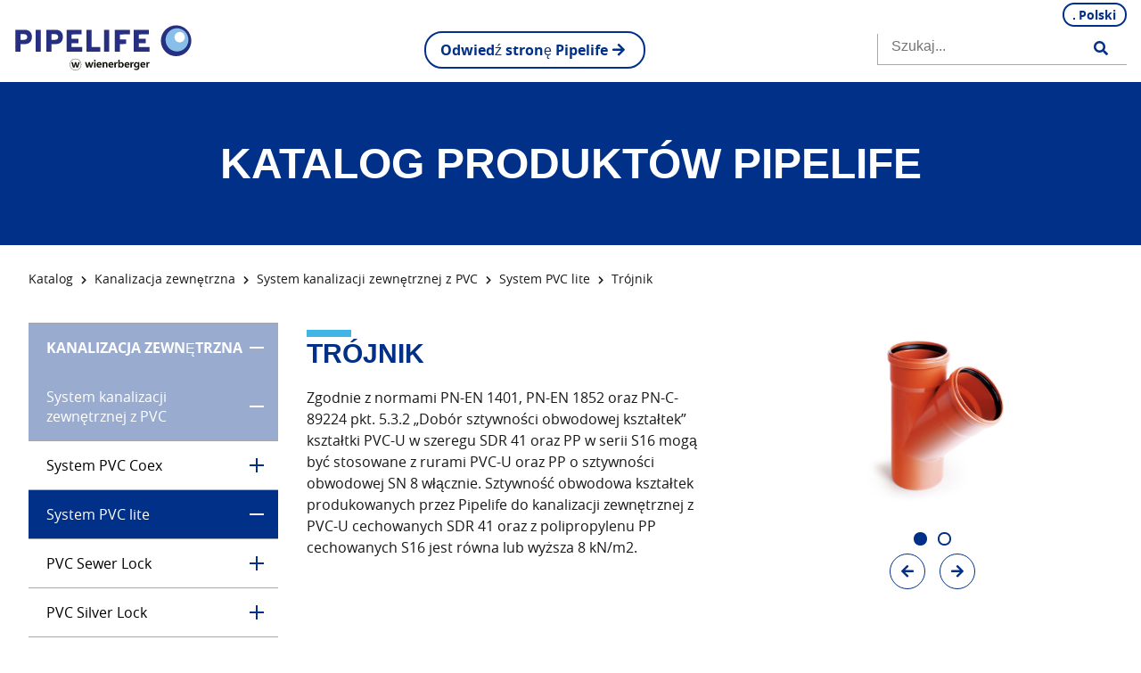

--- FILE ---
content_type: text/html; charset=UTF-8
request_url: https://catalog.pipelife.com/pl/articlelist/pvc-lite-198957/193385/pvcu-sdr41-orange
body_size: 14194
content:
<!doctype html>
<html class="no-js" lang="en">
    <head>
        <meta charset="utf-8"/>
        <meta name="viewport" content="width=device-width, initial-scale=1.0"/>

                    <meta name="title" content="" />
        
                    <meta name="keywords" content="" />
        
                    <meta name="description" content="" />
        
        <!-- title -->
                    <title>
                                Katalog produktów Pipelife
            </title>
                <!--<link rel="stylesheet" href="https://maxcdn.bootstrapcdn.com/bootstrap/3.4.1/css/bootstrap.min.css">-->

                <link rel="stylesheet" type="text/css" href="/static/css/all.css" />
        <link rel="stylesheet" type="text/css" href="/static/css/pipelife.css" />
        <link href="https://use.fontawesome.com/releases/v5.0.7/css/all.css" rel="stylesheet" />
        <link href="/static/css/jquery.mCustomScrollbar.css" rel="stylesheet" />
        <link href="/static/css/flexslider.css" rel="stylesheet" />
        <link rel="icon" href="/static/img/favicon_pipelife.png" type="image/gif" sizes="32x32">
            </head>
    <body>
        <header>
            <div class="container">
                <div class="row row_header" style="top: 20px;
                     /* bottom: 20px; */
                     margin-bottom: 20px;">
                                        <a href="/pl">
                        <span class="logo">
                            <img src="/static/images/PIPELIFE_Logo_RGB.svg" />
                        </span>
                    </a>
                                                                                    
                                            <a target="_blank" href="https://www.pipelife.pl" class="button round" >
                                                Odwiedź stronę Pipelife<i class="fas fa-arrow-right"></i>
                    </a>
                    <div class="row">

                                                                                                                            <div class="dropdown">
                                <span><img alt="" src="https://cdn.pixabay.com/photo/2012/04/10/23/11/poland-26889_960_720.png" style="border-style:solid; border-width:1px; height:20px; width:25px" />&nbsp;Polski</span>
                                <div class="dropdown-content">

                                    <a class="dropdown-item" href="/pl-en">
                                        <img class="language-switcher-img" src="/bundles/pimcoreadmin/img/flags/countries/gb.svg" height="20" width="25">
                                        English
                                    </a>
                                    <a class="dropdown-item" href="/pl">
                                        <img class="language-switcher-img" src="/bundles/pimcoreadmin/img/flags/countries/pl.svg" height="20" width="25">
                                        Polski
                                    </a>
                                </div>
                            </div>
                                                                                                                                         
                                                <div class="search">
                            <button id="search-mobile" style="cursor:pointer;" type="button" class="mobile"><i class="fas fa-search"></i><i class="fas fa-close"></i></button>
                            <form action="/pl/search" class="formElement">
                                <input type="text" name="q" required value="" class="searchText" placeholder="Szukaj..." aria-placeholder="Szukaj..." />
                                <button  style="cursor:pointer;" type="submit" ><i class="fas fa-search"></i></button>
                            </form>
                        </div>
                        <nav id="navigation" role="navigation" class="navigation">
                            <div id="menuToggle">
                                <input type="checkbox" />
                                <span></span>
                                <span></span>
                                <span></span>
                            </div>
                        </nav>
                    </div>
                </div>
            </div>
        </header>

        <section class="hero" style="font-family: sans-serif;">
            <h1 style="text-transform: uppercase;">
                KATALOG PRODUKTÓW PIPELIFE
            </h1>
        </section>
    </body>
    <script src="https://code.jquery.com/jquery-3.6.0.min.js" integrity="sha256-/xUj+3OJU5yExlq6GSYGSHk7tPXikynS7ogEvDej/m4=" crossorigin="anonymous"></script>
    <script type="text/javascript">
        $(document).ready(function () {

            $(".dropdown-content .dropdown-item").click(function () {
                var newCatalog = $(this).attr("href");
                var countryCode = 'pl';
                var oldUri = window.location.href.split("/" + countryCode + "/");
                if(typeof oldUri[1] !== "undefined") {
                    var newUri = newCatalog + "/" + oldUri[1];
                } else {
                    var newUri = newCatalog;
                }
                window.location.href = newUri;
                return false;
            });

            $('#menuToggle').off().on('click', function () {
                $(this).toggleClass('on');
                $('aside').toggleClass('on');
                $('body, html').toggleClass('stop');

            });
        });
        $('#search-mobile').off().on('click', function () {
            $('.formElement').toggleClass('on');
            $(this).toggleClass('on');
        });

    </script>
</html>



                                 
 
    <div class="container">
                            <div class="breadcrum">

                        <a href="/pl">
            Katalog
        </a>
        <i class="fa fa-chevron-right"></i>
                                                                                                        <a href="/pl/kanalizacja-zewnetrzna-196529">Kanalizacja zewnętrzna</a>
                    <i class="fa fa-chevron-right"></i>
                                 
                                                                    <a href="/pl/kanalizacja-zewnetrzna-196529/system-kanalizacji-zewnetrznej-z-pvc-196532">System kanalizacji zewnętrznej z PVC</a>
                    <i class="fa fa-chevron-right"></i>
                                 
                                                                    <a href="/pl/kanalizacja-zewnetrzna-196529/system-kanalizacji-zewnetrznej-z-pvc-196532/pvc-lite-198957">System PVC lite</a>
                    <i class="fa fa-chevron-right"></i>
                                 
                                                                    Trójnik
                                   
                                 
                           
            </div>  

            <div class="row">
                          
    <aside class="col-3">
    <ul class="sideNavigation">
                                                                                                <li id="196532" data-href="/pl/kanalizacja-zewnetrzna-196529" rel="first-level" class="first-level ">
                            <span class="first">
                                    Kanalizacja zewnętrzna
                                    <i class="plus"></i>
                            </span>
                                                              <div class="subnav">
                       <ul>
                                                                                                                                      <li id="198957" data-href="/pl/kanalizacja-zewnetrzna-196529/system-kanalizacji-zewnetrznej-z-pvc-196532" rel="second-level" class="second-level">
                                                    <span class="second">
                                                            System kanalizacji zewnętrznej z PVC 
                                                            <i class="plus"></i>
                                                    </span>
                                                            <div class="sub-subnav">
                               <ul>
                                                                                                                                                                           <li id="198991" data-href="/pl/kanalizacja-zewnetrzna-196529/system-kanalizacji-zewnetrznej-z-pvc-196532/pvc-coex-198957" rel="third-level" class="third-level">
                                        <span class="third">
                                            System PVC Coex
                                            <i class="plus"></i>
                                        </span>
                                             
                                    </li>
                                                                                                                                                                               <li id="198987" data-href="/pl/kanalizacja-zewnetrzna-196529/system-kanalizacji-zewnetrznej-z-pvc-196532/pvc-lite-198957" rel="third-level" class="third-level">
                                        <span class="third">
                                            System PVC lite
                                            <i class="plus"></i>
                                        </span>
                                             
                                    </li>
                                                                                                                                                                               <li id="198988" data-href="/pl/kanalizacja-zewnetrzna-196529/system-kanalizacji-zewnetrznej-z-pvc-196532/pvc-sewer-lock-198957" rel="third-level" class="third-level">
                                        <span class="third">
                                            PVC Sewer Lock
                                            <i class="plus"></i>
                                        </span>
                                             
                                    </li>
                                                                                                                                                                               <li id="198989" data-href="/pl/kanalizacja-zewnetrzna-196529/system-kanalizacji-zewnetrznej-z-pvc-196532/pvc-silver-lock-198957" rel="third-level" class="third-level">
                                        <span class="third">
                                            PVC Silver Lock
                                            <i class="plus"></i>
                                        </span>
                                             
                                    </li>
                                                                                                   </ul>
                                </div>
                              
                             </li>                      
                                                                                                                                                                                             <li id="198958" data-href="/pl/kanalizacja-zewnetrzna-196529/pp-master-196532" rel="second-level" class="second-level">
                                                    <span class="second">
                                                            System kanalizacji zewnętrznej PP Master 
                                                            <i class="plus"></i>
                                                    </span>
                              
                             </li>                      
                                                                                                                                                                                             <li id="198959" data-href="/pl/kanalizacja-zewnetrzna-196529/pp-connect-196532" rel="second-level" class="second-level">
                                                    <span class="second">
                                                            System kanalizacji zewnętrznej PP Connect 
                                                            <i class="plus"></i>
                                                    </span>
                              
                             </li>                      
                                                                                                                                                                                             <li id="198960" data-href="/pl/kanalizacja-zewnetrzna-196529/pp-lite-196532" rel="second-level" class="second-level">
                                                    <span class="second">
                                                            System kanalizacji zewnętrznej PP Lite 
                                                            <i class="plus"></i>
                                                    </span>
                              
                             </li>                      
                                                                                                                                                                                             <li id="198961" data-href="/pl/kanalizacja-zewnetrzna-196529/pragma-196532" rel="second-level" class="second-level">
                                                    <span class="second">
                                                            System kanalizacji zewnętrznej Pragma 
                                                            <i class="plus"></i>
                                                    </span>
                              
                             </li>                      
                                                                                                                                                                                             <li id="198962" data-href="/pl/kanalizacja-zewnetrzna-196529/pragma-id-196532" rel="second-level" class="second-level">
                                                    <span class="second">
                                                            System kanalizacji zewnętrznej Pragma+ID 
                                                            <i class="plus"></i>
                                                    </span>
                              
                             </li>                      
                                                                                                                                                                                             <li id="223557" data-href="/pl/kanalizacja-zewnetrzna-196529/sewage-pressure-pipes-196532" rel="second-level" class="second-level">
                                                    <span class="second">
                                                            Rury kanalizacyjne ciśnieniowe 
                                                            <i class="plus"></i>
                                                    </span>
                                                            <div class="sub-subnav">
                               <ul>
                                                                                                                                                                           <li id="236640" data-href="/pl/kanalizacja-zewnetrzna-196529/sewage-pressure-pipes-196532/pe100rc-aqualine-plus-223557" rel="third-level" class="third-level">
                                        <span class="third">
                                            AQUALINE PLUS 
                                            <i class="plus"></i>
                                        </span>
                                             
                                    </li>
                                                                                                                                                                               <li id="236645" data-href="/pl/kanalizacja-zewnetrzna-196529/sewage-pressure-pipes-196532/pe100rc-robust-223557" rel="third-level" class="third-level">
                                        <span class="third">
                                            AQUALINE ROBUST
                                            <i class="plus"></i>
                                        </span>
                                             
                                    </li>
                                                                                                                                                                               <li id="236641" data-href="/pl/kanalizacja-zewnetrzna-196529/sewage-pressure-pipes-196532/pe100rc-robust-detect-223557" rel="third-level" class="third-level">
                                        <span class="third">
                                            AQUALINE ROBUST DETECT
                                            <i class="plus"></i>
                                        </span>
                                             
                                    </li>
                                                                                                                                                                               <li id="244166" data-href="/pl/kanalizacja-zewnetrzna-196529/sewage-pressure-pipes-196532/pe100rc-aqualine-robust-smart-223557" rel="third-level" class="third-level">
                                        <span class="third">
                                            AQUALINE ROBUST SMART
                                            <i class="plus"></i>
                                        </span>
                                             
                                    </li>
                                                                                                                                                                               <li id="236642" data-href="/pl/kanalizacja-zewnetrzna-196529/sewage-pressure-pipes-196532/pe100rc-herkules-223557" rel="third-level" class="third-level">
                                        <span class="third">
                                            Herkules
                                            <i class="plus"></i>
                                        </span>
                                             
                                    </li>
                                                                                                   </ul>
                                </div>
                              
                             </li>                      
                                                                                                                                                                                             <li id="225627" data-href="/pl/kanalizacja-zewnetrzna-196529/pe-hd-sewer-pipes-196532" rel="second-level" class="second-level">
                                                    <span class="second">
                                                            Rury kanalizacyjne PE-HD 
                                                            <i class="plus"></i>
                                                    </span>
                              
                             </li>                      
                                                                                                                                                                                             <li id="198963" data-href="/pl/kanalizacja-zewnetrzna-196529/studzienki-pro-196532" rel="second-level" class="second-level">
                                                    <span class="second">
                                                            Studzienki PRO 
                                                            <i class="plus"></i>
                                                    </span>
                                                            <div class="sub-subnav">
                               <ul>
                                                                                                                                                                           <li id="198969" data-href="/pl/kanalizacja-zewnetrzna-196529/studzienki-pro-196532/pro-200-198963" rel="third-level" class="third-level">
                                        <span class="third">
                                            PRO 200
                                            <i class="plus"></i>
                                        </span>
                                             
                                    </li>
                                                                                                                                                                               <li id="198970" data-href="/pl/kanalizacja-zewnetrzna-196529/studzienki-pro-196532/pro-315-198963" rel="third-level" class="third-level">
                                        <span class="third">
                                            PRO 315
                                            <i class="plus"></i>
                                        </span>
                                             
                                    </li>
                                                                                                                                                                               <li id="198971" data-href="/pl/kanalizacja-zewnetrzna-196529/studzienki-pro-196532/pro-400-198963" rel="third-level" class="third-level">
                                        <span class="third">
                                            PRO 400
                                            <i class="plus"></i>
                                        </span>
                                             
                                    </li>
                                                                                                                                                                               <li id="198972" data-href="/pl/kanalizacja-zewnetrzna-196529/studzienki-pro-196532/pro-425-198963" rel="third-level" class="third-level">
                                        <span class="third">
                                            PRO 425
                                            <i class="plus"></i>
                                        </span>
                                             
                                    </li>
                                                                                                                                                                               <li id="198973" data-href="/pl/kanalizacja-zewnetrzna-196529/studzienki-pro-196532/pro-630-198963" rel="third-level" class="third-level">
                                        <span class="third">
                                            PRO 630
                                            <i class="plus"></i>
                                        </span>
                                             
                                    </li>
                                                                                                                                                                               <li id="198974" data-href="/pl/kanalizacja-zewnetrzna-196529/studzienki-pro-196532/pro-800-198963" rel="third-level" class="third-level">
                                        <span class="third">
                                            PRO 800
                                            <i class="plus"></i>
                                        </span>
                                             
                                    </li>
                                                                                                                                                                               <li id="198975" data-href="/pl/kanalizacja-zewnetrzna-196529/studzienki-pro-196532/pro-1000-198963" rel="third-level" class="third-level">
                                        <span class="third">
                                            PRO 1000
                                            <i class="plus"></i>
                                        </span>
                                             
                                    </li>
                                                                                                                                                                               <li id="206909" data-href="/pl/kanalizacja-zewnetrzna-196529/studzienki-pro-196532/elementy-uzupelniajace-198963" rel="third-level" class="third-level">
                                        <span class="third">
                                            Elementy uzupełniające
                                            <i class="plus"></i>
                                        </span>
                                             
                                    </li>
                                                                                                   </ul>
                                </div>
                              
                             </li>                      
                                                                                                       </ul>
                    </div>

                                    </li>      
                                                                                                  <li id="196531" data-href="/pl/instalacje-196529" rel="first-level" class="first-level ">
                            <span class="first">
                                    Instalacje
                                    <i class="plus"></i>
                            </span>
                                                              <div class="subnav">
                       <ul>
                                                                                                                                      <li id="224167" data-href="/pl/instalacje-196529/prefab-196531" rel="second-level" class="second-level">
                                                    <span class="second">
                                                            Systemy prefabrykowane 
                                                            <i class="plus"></i>
                                                    </span>
                                                            <div class="sub-subnav">
                               <ul>
                                                                                               </ul>
                                </div>
                              
                             </li>                      
                                                                                                                                                                                             <li id="207739" data-href="/pl/instalacje-196529/c-press-196531" rel="second-level" class="second-level">
                                                    <span class="second">
                                                            System do ogrzewania i chłodzenia C-Press 
                                                            <i class="plus"></i>
                                                    </span>
                                                            <div class="sub-subnav">
                               <ul>
                                                                                                                                                                           <li id="208197" data-href="/pl/instalacje-196529/c-press-196531/rury-i-ksztaltki-207739" rel="third-level" class="third-level">
                                        <span class="third">
                                            Rury i kształtki
                                            <i class="plus"></i>
                                        </span>
                                             
                                    </li>
                                                                                                                                                                               <li id="208198" data-href="/pl/instalacje-196529/c-press-196531/akcesoria-207739" rel="third-level" class="third-level">
                                        <span class="third">
                                            Akcesoria
                                            <i class="plus"></i>
                                        </span>
                                             
                                    </li>
                                                                                                   </ul>
                                </div>
                              
                             </li>                      
                                                                                                                                                                                             <li id="217013" data-href="/pl/instalacje-196529/vrd-196531" rel="second-level" class="second-level">
                                                    <span class="second">
                                                            System podciśnieniowego odwadniania dachów 
                                                            <i class="plus"></i>
                                                    </span>
                              
                             </li>                      
                                                                                                                                                                                             <li id="214451" data-href="/pl/instalacje-196529/system-kanalizacji-wewnetrznej-podcisnieniowej-pehd-196531" rel="second-level" class="second-level">
                                                    <span class="second">
                                                            System kanalizacji wewnętrznej PEHD 
                                                            <i class="plus"></i>
                                                    </span>
                              
                             </li>                      
                                                                                                                                                                                             <li id="198952" data-href="/pl/instalacje-196529/comfort-196531" rel="second-level" class="second-level">
                                                    <span class="second">
                                                            System kanalizacji wewnętrznej COMFORT 
                                                            <i class="plus"></i>
                                                    </span>
                              
                             </li>                      
                                                                                                                                                                                             <li id="198953" data-href="/pl/instalacje-196529/comfort-plus-196531" rel="second-level" class="second-level">
                                                    <span class="second">
                                                            System kanalizacji wewnętrznej COMFORT PLUS 
                                                            <i class="plus"></i>
                                                    </span>
                              
                             </li>                      
                                                                                                                                                                                             <li id="198951" data-href="/pl/instalacje-196529/master-3-plus-196531" rel="second-level" class="second-level">
                                                    <span class="second">
                                                            System kanalizacji niskoszumowej MASTER3 PLUS 
                                                            <i class="plus"></i>
                                                    </span>
                              
                             </li>                      
                                                                                                                                                                                             <li id="198954" data-href="/pl/instalacje-196529/radopress-196531" rel="second-level" class="second-level">
                                                    <span class="second">
                                                            System do wody użytkowej i ogrzewania Radopress 
                                                            <i class="plus"></i>
                                                    </span>
                                                            <div class="sub-subnav">
                               <ul>
                                                                                                                                                                           <li id="206160" data-href="/pl/instalacje-196529/radopress-196531/rury-198954" rel="third-level" class="third-level">
                                        <span class="third">
                                            Rury
                                            <i class="plus"></i>
                                        </span>
                                             
                                    </li>
                                                                                                                                                                               <li id="206161" data-href="/pl/instalacje-196529/radopress-196531/ksztaltki-zaciskowe-198954" rel="third-level" class="third-level">
                                        <span class="third">
                                            Kształtki zaciskowe
                                            <i class="plus"></i>
                                        </span>
                                             
                                    </li>
                                                                                                                                                                               <li id="206162" data-href="/pl/instalacje-196529/radopress-196531/ksztaltki-skrecane-198954" rel="third-level" class="third-level">
                                        <span class="third">
                                            Kształtki skręcane
                                            <i class="plus"></i>
                                        </span>
                                             
                                    </li>
                                                                                                                                                                               <li id="206163" data-href="/pl/instalacje-196529/radopress-196531/akcesoria-198954" rel="third-level" class="third-level">
                                        <span class="third">
                                            Akcesoria
                                            <i class="plus"></i>
                                        </span>
                                             
                                    </li>
                                                                                                   </ul>
                                </div>
                              
                             </li>                      
                                                                                                                                                                                             <li id="198955" data-href="/pl/instalacje-196529/floortherm-196531" rel="second-level" class="second-level">
                                                    <span class="second">
                                                            System do ogrzewania podłogowego 
                                                            <i class="plus"></i>
                                                    </span>
                              
                             </li>                      
                                                                                                                                                                                             <li id="198956" data-href="/pl/instalacje-196529/pp-r-196531" rel="second-level" class="second-level">
                                                    <span class="second">
                                                            System do wody użytkowej i ogrzewania PP-R 
                                                            <i class="plus"></i>
                                                    </span>
                              
                             </li>                      
                                                                                                       </ul>
                    </div>

                                    </li>      
                                                                                                  <li id="196530" data-href="/pl/drenaz-196529" rel="first-level" class="first-level ">
                            <span class="first">
                                    Drenaż
                                    <i class="plus"></i>
                            </span>
                                                              <div class="subnav">
                       <ul>
                                                                                                                                      <li id="198983" data-href="/pl/drenaz-196529/drenaz-pvc-196530" rel="second-level" class="second-level">
                                                    <span class="second">
                                                            Drenaż PVC 
                                                            <i class="plus"></i>
                                                    </span>
                                                            <div class="sub-subnav">
                               <ul>
                                                                                               </ul>
                                </div>
                              
                             </li>                      
                                                                                                                                                                                             <li id="198984" data-href="/pl/drenaz-196529/drenaz-pragma-196530" rel="second-level" class="second-level">
                                                    <span class="second">
                                                            Drenaż Pragma 
                                                            <i class="plus"></i>
                                                    </span>
                                                            <div class="sub-subnav">
                               <ul>
                                                                                               </ul>
                                </div>
                              
                             </li>                      
                                                                                                       </ul>
                    </div>

                                    </li>      
                                                                                                  <li id="196535" data-href="/pl/rwm-196529" rel="first-level" class="first-level ">
                            <span class="first">
                                    Zagospodarowanie wód deszczowych
                                    <i class="plus"></i>
                            </span>
                                                              <div class="subnav">
                       <ul>
                                                                                                                                      <li id="198976" data-href="/pl/rwm-196529/stormbox-198964" rel="second-level" class="second-level">
                                                    <span class="second">
                                                            STORMBOX 
                                                            <i class="plus"></i>
                                                    </span>
                                                            <div class="sub-subnav">
                               <ul>
                                                                                               </ul>
                                </div>
                              
                             </li>                      
                                                                                                                                                                                             <li id="223950" data-href="/pl/rwm-196529/stormbox-e-196535" rel="second-level" class="second-level">
                                                    <span class="second">
                                                            STORMBOX E 
                                                            <i class="plus"></i>
                                                    </span>
                                                            <div class="sub-subnav">
                               <ul>
                                                                                               </ul>
                                </div>
                              
                             </li>                      
                                                                                                                                                                                             <li id="198977" data-href="/pl/rwm-196529/stormbox-ii-198964" rel="second-level" class="second-level">
                                                    <span class="second">
                                                            STORMBOX II 
                                                            <i class="plus"></i>
                                                    </span>
                                                            <div class="sub-subnav">
                               <ul>
                                                                                               </ul>
                                </div>
                              
                             </li>                      
                                                                                                                                                                                             <li id="246009" data-href="/pl/rwm-196529/stormbox-ii-e-196535" rel="second-level" class="second-level">
                                                    <span class="second">
                                                            STORMBOX II E 
                                                            <i class="plus"></i>
                                                    </span>
                                                            <div class="sub-subnav">
                               <ul>
                                                                                               </ul>
                                </div>
                              
                             </li>                      
                                                                                                                                                                                             <li id="207281" data-href="/pl/rwm-196529/zestaw-pomiarowy-smart-196535" rel="second-level" class="second-level">
                                                    <span class="second">
                                                            Smart 
                                                            <i class="plus"></i>
                                                    </span>
                                                            <div class="sub-subnav">
                               <ul>
                                                                                               </ul>
                                </div>
                              
                             </li>                      
                                                                                                                                                                                             <li id="224097" data-href="/pl/rwm-196529/pe-rainwater-tanks-196534" rel="second-level" class="second-level">
                                                    <span class="second">
                                                            Zbiorniki do wody deszczowej 
                                                            <i class="plus"></i>
                                                    </span>
                                                            <div class="sub-subnav">
                               <ul>
                                                                                                                                                                           <li id="224099" data-href="/pl/rwm-196529/pe-rainwater-tanks-196534/overground-tanks-224097" rel="third-level" class="third-level">
                                        <span class="third">
                                            Zbiorniki nadziemne
                                            <i class="plus"></i>
                                        </span>
                                             
                                    </li>
                                                                                                                                                                               <li id="224098" data-href="/pl/rwm-196529/pe-rainwater-tanks-196534/underground-tanks-224097" rel="third-level" class="third-level">
                                        <span class="third">
                                            Zbiorniki podziemne
                                            <i class="plus"></i>
                                        </span>
                                             
                                    </li>
                                                                                                   </ul>
                                </div>
                              
                             </li>                      
                                                                                                                                                                                             <li id="225605" data-href="/pl/rwm-196529/rainwater-tanks-196535" rel="second-level" class="second-level">
                                                    <span class="second">
                                                            Zbiorniki do wody deszczowej Pipelife 
                                                            <i class="plus"></i>
                                                    </span>
                              
                             </li>                      
                                                                                                       </ul>
                    </div>

                                    </li>      
                                                                                                  <li id="196533" data-href="/pl/wodociagi-196529" rel="first-level" class="first-level ">
                            <span class="first">
                                    Wodociągi
                                    <i class="plus"></i>
                            </span>
                                                              <div class="subnav">
                       <ul>
                                                                                                                                      <li id="198965" data-href="/pl/wodociagi-196529/system-cisnieniowy-z-pvc-196533" rel="second-level" class="second-level">
                                                    <span class="second">
                                                            System ciśnieniowy z PVC 
                                                            <i class="plus"></i>
                                                    </span>
                                                            <div class="sub-subnav">
                               <ul>
                                                                                               </ul>
                                </div>
                              
                             </li>                      
                                                                                                                                                                                             <li id="198966" data-href="/pl/wodociagi-196529/system-cisnieniowy-z-pe-196533" rel="second-level" class="second-level">
                                                    <span class="second">
                                                            System ciśnieniowy z PE 
                                                            <i class="plus"></i>
                                                    </span>
                                                            <div class="sub-subnav">
                               <ul>
                                                                                                                                                                           <li id="198985" data-href="/pl/wodociagi-196529/system-cisnieniowy-z-pe-196533/pe-80-i-pe-100-198966" rel="third-level" class="third-level">
                                        <span class="third">
                                            PE 80 i PE 100
                                            <i class="plus"></i>
                                        </span>
                                             
                                    </li>
                                                                                                                                                                               <li id="236505" data-href="/pl/wodociagi-196529/system-cisnieniowy-z-pe-196533/pe100rc-aqualine-plus-198966" rel="third-level" class="third-level">
                                        <span class="third">
                                            AQUALINE PLUS 
                                            <i class="plus"></i>
                                        </span>
                                             
                                    </li>
                                                                                                                                                                               <li id="198981" data-href="/pl/wodociagi-196529/system-cisnieniowy-z-pe-196533/herkules-198966" rel="third-level" class="third-level">
                                        <span class="third">
                                            Herkules
                                            <i class="plus"></i>
                                        </span>
                                             
                                    </li>
                                                                                                                                                                               <li id="236510" data-href="/pl/wodociagi-196529/system-cisnieniowy-z-pe-196533/pe100rc-robust-198966" rel="third-level" class="third-level">
                                        <span class="third">
                                            AQUALINE ROBUST
                                            <i class="plus"></i>
                                        </span>
                                             
                                    </li>
                                                                                                                                                                               <li id="198980" data-href="/pl/wodociagi-196529/system-cisnieniowy-z-pe-196533/robust-detect-198966" rel="third-level" class="third-level">
                                        <span class="third">
                                            AQUALINE ROBUST DETECT
                                            <i class="plus"></i>
                                        </span>
                                             
                                    </li>
                                                                                                                                                                               <li id="244167" data-href="/pl/wodociagi-196529/system-cisnieniowy-z-pe-196533/pe100rc-aqualine-robust-smart-198966" rel="third-level" class="third-level">
                                        <span class="third">
                                            AQUALINE ROBUST SMART
                                            <i class="plus"></i>
                                        </span>
                                             
                                    </li>
                                                                                                   </ul>
                                </div>
                              
                             </li>                      
                                                                                                                                                                                             <li id="198967" data-href="/pl/wodociagi-196529/studnie-wodomierzowe-196533" rel="second-level" class="second-level">
                                                    <span class="second">
                                                            Studnie wodomierzowe 
                                                            <i class="plus"></i>
                                                    </span>
                                                            <div class="sub-subnav">
                               <ul>
                                                                                               </ul>
                                </div>
                              
                             </li>                      
                                                                                                       </ul>
                    </div>

                                    </li>      
                                                                                                  <li id="196534" data-href="/pl/zagospodarowanie-sciekow-196529" rel="first-level" class="first-level ">
                            <span class="first">
                                    Zagospodarowanie ścieków
                                    <i class="plus"></i>
                            </span>
                                                              <div class="subnav">
                       <ul>
                                                                                                                                      <li id="198982" data-href="/pl/zagospodarowanie-sciekow-196529/zbiornik-szczelny-196534" rel="second-level" class="second-level">
                                                    <span class="second">
                                                            Zbiorniki do wody deszczowej i ścieków 
                                                            <i class="plus"></i>
                                                    </span>
                                                            <div class="sub-subnav">
                               <ul>
                                                                                               </ul>
                                </div>
                              
                             </li>                      
                                                                                                                                                                                             <li id="198968" data-href="/pl/zagospodarowanie-sciekow-196529/przydomowa-oczyszczalnia-sciekow-196534" rel="second-level" class="second-level">
                                                    <span class="second">
                                                            Przydomowa oczyszczalnia ścieków 
                                                            <i class="plus"></i>
                                                    </span>
                                                            <div class="sub-subnav">
                               <ul>
                                                                                               </ul>
                                </div>
                              
                             </li>                      
                                                                                                                                                                                             <li id="225625" data-href="/pl/zagospodarowanie-sciekow-196529/wastewater-tanks-196534" rel="second-level" class="second-level">
                                                    <span class="second">
                                                            Zbiorniki do ścieków 
                                                            <i class="plus"></i>
                                                    </span>
                                                            <div class="sub-subnav">
                               <ul>
                                                                                               </ul>
                                </div>
                              
                             </li>                      
                                                                                                                                                                                             <li id="241792" data-href="/pl/zagospodarowanie-sciekow-196529/smart-196534" rel="second-level" class="second-level">
                                                    <span class="second">
                                                            Smart 
                                                            <i class="plus"></i>
                                                    </span>
                                                            <div class="sub-subnav">
                               <ul>
                                                                                               </ul>
                                </div>
                              
                             </li>                      
                                                                                                       </ul>
                    </div>

                                    </li>      
                                                                                                  <li id="224627" data-href="/pl/gas-196529" rel="first-level" class="first-level ">
                            <span class="first">
                                    Gaz
                                    <i class="plus"></i>
                            </span>
                    </li>      
                         </ul>
    </aside>
    
        <script type = "text/javascript">
           $(document).ready(function(){
          $('.first-level').on('click', function(event){
            var eventTargetClass = $(event.target).attr('class');
            if(eventTargetClass=='plus'){
              var firstLiId = $(event.target).parent().parent().attr('id');
              $('#'+firstLiId).toggleClass('active');
              return true;
            }else{
             window.location = $(this).data("href");
             return false;
         }

       });
       $('.second-level').on('click', function(event){
         var eventTargetClass = $(event.target).attr('class');
         if(eventTargetClass=='plus'){
           event.stopPropagation();
           var secondLiId = $(event.target).parent().parent().attr('id');
           $('#'+secondLiId).toggleClass('active');
           return true;
         }else{
           window.location = $(this).data("href");
           return false;
         }
       });
       
       $('.third-level').on('click', function(event){
         var eventTargetClass = $(event.target).attr('class');
         if(eventTargetClass=='plus'){
           event.stopPropagation();
           var thirdLiId = $(event.target).parent().parent().attr('id');
           $('#'+thirdLiId).toggleClass('active');
           return true;
         }else{
           window.location = $(this).data("href");
           return false;
         }
       });
       $('.forth-level').on('click', function(e){
           window.location = $(this).data("href");
           return false;
       });
   });
   </script>
             <article class="col-9">
          
          
             <blockquote class="box row ">
               
              <div class="content col-6">
                    <h2 class = "">Trójnik</h2>
                                        
                    <p class="">Zgodnie z normami PN-EN 1401, PN-EN 1852 oraz PN-C-89224 pkt. 5.3.2 „Dobór sztywności obwodowej kształtek” kształtki PVC-U w szeregu SDR 41 oraz PP w serii S16 mogą być stosowane z rurami PVC-U oraz PP o sztywności obwodowej SN 8 włącznie. Sztywność obwodowa kształtek produkowanych przez Pipelife do kanalizacji zewnętrznej z PVC-U cechowanych SDR 41 oraz z polipropylenu PP cechowanych S16 jest równa lub wyższa 8 kN/m2.</p>
                                            
              </div>
                              
              <div class="flexslider carousel col-6 article-slider">
                  <ul class="slides">
                                                        <li>
                        <span class="imgPlaceholder">
                        <img src="https://www.pipelife.pl/services/assetprovider?rendition=web&amp;size=xs&amp;uuid=db9fc5af-cf01-481f-9d44-143ae83d006e"  alt="..">
                        </span>
                    </li>
                                      <li>
                        <span class="imgPlaceholder">
                        <img src="https://www.pipelife.pl/services/assetprovider?rendition=web&amp;size=xs&amp;uuid=609f0caa-fea1-43ec-ba96-cb62c8d1181c"  alt="..">
                        </span>
                    </li>
                                                         
                  </ul>
              </div>      
              </blockquote>
              <div class="content">
                    <div class="accordion_container">
                        <div class="accordion_head "><span class="plusminus"><i class="fas fa-plus"></i></span>
                                                        Dokumenty do pobrania 

                        </div>
                        <div class="accordion_body" style="display:none;">
                            <div class="row" style="border-bottom:1px solid #E0E2E6;">
                                                                    
                                                                            
                                            <figure class="download col-6">
                                                <span><img src="/static/images/Download-icon.png" /></span>
                                                <figcaption>
                                                                                                        <a href="/pl/asset-zip-download/?countrycode=PL&amp;productid=193385&amp;type=productImages">

                                                        <b class="">Pobierz obrazek
                                                        </b>
                                                        <span>ZIP 1.05 MB (2 files)</span>
                                                    </a>
                                                </figcaption>
                                            </figure>

                                                                            
                                    
                                    
                                    
                                    
                                    
                                    
                                    
                                    
                                    
                                    
                                    
                                    
                                    
                                    
                                    
                                                                        
                                                                        
                                                                        
                                    
                                    
                                    
                                    
                                                                                                        
                                    
                                    
                                    
                                    
                                    
                                    
                                    
                                    
                                    
                                    
                                                                                                                
                                    
                                    
                                    
                                    
                                    
                                                                        
                                                                        
                                                                        
                                    
                                    
                                    
                                    
                                                                                                            
                                                                                    <figure class="download col-6">
                                                <span><img src="/static/images/Download-icon.png" /></span>
                                                <figcaption>
                                                     
                                                    <a href="/pl/asset-download/?countrycode=PL&amp;filename=https%3A%2F%2Fwww.pipelife.pl%2Fcontent%2Fdam%2Fpipelife%2Fpoland%2Fmarketing%2Fdownloads%2Fbibliotekapdf%2Fbroszury_pdf%2Fu_kz_pvc.pdf">

                                                        <b class="">Broszura
                                                        </b>
                                                        <span>PDF 333.6 KB </span>

                                                    </a>
                                                </figcaption>

                                            </figure>
                                                                            
                                    
                                    
                                    
                                    
                                    
                                    
                                    
                                    
                                    
                                    
                                    
                                    
                                    
                                    
                                    
                                    
                                                                        
                                                                        
                                                                        
                                    
                                    
                                    
                                    
                                                                                                        
                                    
                                    
                                    
                                    
                                    
                                    
                                    
                                    
                                    
                                    
                                    
                                    
                                                                                                                        <figure class="download col-6">
                                                <span><img src="/static/images/Download-icon.png" /></span>
                                                <figcaption>
                                                                                                        <a href="/pl/asset-download/?countrycode=PL&amp;filename=https%3A%2F%2Fwww.pipelife.pl%2Fcontent%2Fdam%2Fpipelife%2Fpoland%2Fmarketing%2Fdownloads%2Fbibliotekapdf%2Fkatalogi_techniczne_pdf%2FKZ.pdf">

                                                        <b class="">Katalog techniczny
                                                        </b>
                                                        <span>PDF 5.5 MB </span>
                                                    </a>
                                                </figcaption>
                                            </figure>
                                                                            
                                    
                                    
                                    
                                                                        
                                                                        
                                                                        
                                    
                                    
                                    
                                    
                                                                                                </div>
                            <div class="content row" style="padding: 0px 16px;">
                                         
                               
                                <div class="col-4">
                                                                        <a class="button  round round-half mt-5" style="cursor: pointer;" href="/pl/asset-zip-download/?countrycode=PL&amp;productid=193385&amp;type=AllAssets">Pobierz załączniki <i class="fas fa-download"></i></a>
                                    
                                </div> 
                                                                <figure class="download col-4" style="padding-bottom:0px;">
                                    <span><img src="/static/images/Download-icon.png" /></span>
                                    <figcaption>
                                        
                                        <a href="/pl/send-regional-pdf/193385/198987?currentPageUrl=aHR0cHM6Ly9jYXRhbG9nLnBpcGVsaWZlLmNvbS9wbC9hcnRpY2xlbGlzdC9wdmMtbGl0ZS0xOTg5NTcvMTkzMzg1L3B2Y3Utc2RyNDEtb3Jhbmdl"><b class="">Karta katalogowa</b></a>
                                                                                    <span>PDF</span>
                                    </figcaption>
                                </figure>    
                                <div class="col-4">
                                                                        <a class="button  round round-half mt-5" style="cursor: pointer;" rel="sendPdf" id="btnClick">Wyślij kartę katalogową</a>
                                </div>
                            </div>
                           </div>
                    </div>
                        
                    <div id="sendPdf" class="modal">
                   
                    <div class="modal-content">
                      <span class="close">&times;</span>
                      <div>
                           <p>
                                <label class="label">
                                                                                                Do:
                                
                                <input type="email" id="toEmail" placeholder="Adresy mailowe proszę oddzielać przecinkami bez spacji" class="text">
                          </p>
                          <p>
                                <label class="label">
                                                                                                DW:
                                
                                <input type="email" id="ccEmail" placeholder=" Adresy mailowe proszę oddzielać przecinkami bez spacji" class="text">
                                </p>
                          <p>
                                <label class="label">
                                                                
                                 Wiadomość:
                                
                                <textarea id="message" placeholder="Wpisz wiadomość" class="text"></textarea>
                          </p>
                          <p class="rightAlign">
                                                                
                                <button id="emailPdf" class="button  round round-half">
                                Wyślij
                                </button>
                          </p>
                      </div>
                    </div>
                </div>
                                
                </div>         
                <div class="table">
                                        <table class="grid" cellspacing="0" cellpadding="0">
                        <thead>
                            <tr>
                                <td width="2%"></td>
                                
                                                                                                                                   
                                   <td>Indeks SAP</td>
                                
                                                                                                                                   
                                   <td>Opis SAP</td>
                                
                                                                                                                                   
                                   <td>Średnica</td>
                                
                                                                                                                                   
                                   <td>Kąt</td>
                                
                                                                                                                                   
                                   <td>Pakowanie<br /> (karton)</td>
                                
                                                                                                                                   
                                   <td>Pakowanie<br /> (paleta)</td>
                                
                                                                                                                                   
                                   <td>Jedn.</td>
                                
                                                            </tr>
                        </thead>
                        <tbody>
                           
                                                                                            
                                                                                                                                    
                                                                    <tr class="articleListTable" data-href="/pl/article/194002/3496100279-pl-pvc-sewage-branch-110x110-45-rb?categoryurl=pvc-lite-198957&amp;regionalid=193385">
                                                                                <td><i class="fas fa-arrow-right"></i></td>

                                                                                                                                <td>
                                                                                                                                                    
                                                                                                                                                                                                                                                                                        3496100279
                                                        
                                                                                                    
                                                
                                                                                            </td>    
                                                                                                                                                                            <td>
                                                                                                                                                    
                                                                                                                                                                        KZ PVC Trójnik kanal. 110/110 45°
                                                        
                                                                                                    
                                                
                                                                                            </td>    
                                                                                                                                                                            <td>
                                                                                                                                                    
                                                                                                                                                                                                                                
                                                        110 mm
                                                        
                                                                                                    
                                                
                                                                                            </td>    
                                                                                                                                                                            <td>
                                                                                                                                                    
                                                                                                                                                                                                                                
                                                        45°
                                                        
                                                                                                    
                                                
                                                                                            </td>    
                                                                                                                                                                            <td>
                                                                                                                                                    
                                                                                                                                                                                                                                                                                                                                                
                                                        12
                                                        
                                                                                                    
                                                
                                                                                            </td>    
                                                                                                                                                                            <td>
                                                                                                                                                    
                                                                                                                                                                                                                                                                                                                                                
                                                        96
                                                        
                                                                                                    
                                                
                                                                                            </td>    
                                                                                                                                                                            <td>
                                                                                                                                                    
                                                                                                                                                                                                                                
                                                        SZT
                                                        
                                                                                                    
                                                
                                                                                            </td>    
                                                                                                                                                                                                                                            </tr>
                                                                                                
                                                                                                                                    
                                                                    <tr class="articleListTable" data-href="/pl/article/236121/70006648-pl-pp-sewage-branch-110-110-45-rb?categoryurl=pvc-lite-198957&amp;regionalid=193385">
                                                                                <td><i class="fas fa-arrow-right"></i></td>

                                                                                                                                <td>
                                                                                                                                                    
                                                                                                                                                                                                                                                                                        70006648
                                                        
                                                                                                    
                                                
                                                                                            </td>    
                                                                                                                                                                            <td>
                                                                                                                                                    
                                                                                                                                                                        KZ Trójnik kanal. 110/110 45°
                                                        
                                                                                                    
                                                
                                                                                            </td>    
                                                                                                                                                                            <td>
                                                                                                                                                    
                                                                                                                                                                                                                                
                                                        110 mm
                                                        
                                                                                                    
                                                
                                                                                            </td>    
                                                                                                                                                                            <td>
                                                                                                                                                    
                                                                                                                                                                                                                                
                                                        45°
                                                        
                                                                                                    
                                                
                                                                                            </td>    
                                                                                                                                                                            <td>
                                                                                                                                                    
                                                                                                                                                                                                                                
                                                        &nbsp;
                                                        
                                                                                                    
                                                
                                                                                            </td>    
                                                                                                                                                                            <td>
                                                                                                                                                    
                                                                                                                                                                                                                                
                                                        &nbsp;
                                                        
                                                                                                    
                                                
                                                                                            </td>    
                                                                                                                                                                            <td>
                                                                                                                                                    
                                                                                                                                                                                                                                
                                                        SZT
                                                        
                                                                                                    
                                                
                                                                                            </td>    
                                                                                                                                                                                                                                            </tr>
                                                                                                
                                                                                                                                    
                                                                    <tr class="articleListTable" data-href="/pl/article/194003/3496100307-pl-pvc-sewage-branch-160x110-45-rb?categoryurl=pvc-lite-198957&amp;regionalid=193385">
                                                                                <td><i class="fas fa-arrow-right"></i></td>

                                                                                                                                <td>
                                                                                                                                                    
                                                                                                                                                                                                                                                                                        3496100307
                                                        
                                                                                                    
                                                
                                                                                            </td>    
                                                                                                                                                                            <td>
                                                                                                                                                    
                                                                                                                                                                        KZ PVC Trójnik kanal. 160/110 45°
                                                        
                                                                                                    
                                                
                                                                                            </td>    
                                                                                                                                                                            <td>
                                                                                                                                                    
                                                                                                                                                                                                                                
                                                        110 mm
                                                        
                                                                                                    
                                                
                                                                                            </td>    
                                                                                                                                                                            <td>
                                                                                                                                                    
                                                                                                                                                                                                                                
                                                        45°
                                                        
                                                                                                    
                                                
                                                                                            </td>    
                                                                                                                                                                            <td>
                                                                                                                                                    
                                                                                                                                                                                                                                                                                                                                                
                                                        6
                                                        
                                                                                                    
                                                
                                                                                            </td>    
                                                                                                                                                                            <td>
                                                                                                                                                    
                                                                                                                                                                                                                                                                                                                                                
                                                        48
                                                        
                                                                                                    
                                                
                                                                                            </td>    
                                                                                                                                                                            <td>
                                                                                                                                                    
                                                                                                                                                                                                                                
                                                        SZT
                                                        
                                                                                                    
                                                
                                                                                            </td>    
                                                                                                                                                                                                                                            </tr>
                                                                                                
                                                                                                                                    
                                                                    <tr class="articleListTable" data-href="/pl/article/194005/3496100339-pl-pvc-sewage-branch-160x160-45-rb?categoryurl=pvc-lite-198957&amp;regionalid=193385">
                                                                                <td><i class="fas fa-arrow-right"></i></td>

                                                                                                                                <td>
                                                                                                                                                    
                                                                                                                                                                                                                                                                                        3496100339
                                                        
                                                                                                    
                                                
                                                                                            </td>    
                                                                                                                                                                            <td>
                                                                                                                                                    
                                                                                                                                                                        KZ PVC Trójnik kanal. 160/160 45°
                                                        
                                                                                                    
                                                
                                                                                            </td>    
                                                                                                                                                                            <td>
                                                                                                                                                    
                                                                                                                                                                                                                                
                                                        160 mm
                                                        
                                                                                                    
                                                
                                                                                            </td>    
                                                                                                                                                                            <td>
                                                                                                                                                    
                                                                                                                                                                                                                                
                                                        45°
                                                        
                                                                                                    
                                                
                                                                                            </td>    
                                                                                                                                                                            <td>
                                                                                                                                                    
                                                                                                                                                                                                                                                                                                                                                
                                                        4
                                                        
                                                                                                    
                                                
                                                                                            </td>    
                                                                                                                                                                            <td>
                                                                                                                                                    
                                                                                                                                                                                                                                                                                                                                                
                                                        32
                                                        
                                                                                                    
                                                
                                                                                            </td>    
                                                                                                                                                                            <td>
                                                                                                                                                    
                                                                                                                                                                                                                                
                                                        SZT
                                                        
                                                                                                    
                                                
                                                                                            </td>    
                                                                                                                                                                                                                                            </tr>
                                                                                                
                                                                                                                                    
                                                                    <tr class="articleListTable" data-href="/pl/article/197052/3495200381-pl-pvc-sewage-branch-200x110-45-rb?categoryurl=pvc-lite-198957&amp;regionalid=193385">
                                                                                <td><i class="fas fa-arrow-right"></i></td>

                                                                                                                                <td>
                                                                                                                                                    
                                                                                                                                                                                                                                                                                        3495200381
                                                        
                                                                                                    
                                                
                                                                                            </td>    
                                                                                                                                                                            <td>
                                                                                                                                                    
                                                                                                                                                                        KZ PVC Trójnik kanal. 200/110 45°
                                                        
                                                                                                    
                                                
                                                                                            </td>    
                                                                                                                                                                            <td>
                                                                                                                                                    
                                                                                                                                                                                                                                
                                                        110 mm
                                                        
                                                                                                    
                                                
                                                                                            </td>    
                                                                                                                                                                            <td>
                                                                                                                                                    
                                                                                                                                                                                                                                
                                                        45°
                                                        
                                                                                                    
                                                
                                                                                            </td>    
                                                                                                                                                                            <td>
                                                                                                                                                    
                                                                                                                                                                                                                                
                                                        &nbsp;
                                                        
                                                                                                    
                                                
                                                                                            </td>    
                                                                                                                                                                            <td>
                                                                                                                                                    
                                                                                                                                                                                                                                                                                                                                                
                                                        34
                                                        
                                                                                                    
                                                
                                                                                            </td>    
                                                                                                                                                                            <td>
                                                                                                                                                    
                                                                                                                                                                                                                                
                                                        SZT
                                                        
                                                                                                    
                                                
                                                                                            </td>    
                                                                                                                                                                                                                                            </tr>
                                                                                                
                                                                                                                                    
                                                                    <tr class="articleListTable" data-href="/pl/article/194007/3496100354-pl-pvc-sewage-branch-200x160-45-rb?categoryurl=pvc-lite-198957&amp;regionalid=193385">
                                                                                <td><i class="fas fa-arrow-right"></i></td>

                                                                                                                                <td>
                                                                                                                                                    
                                                                                                                                                                                                                                                                                        3496100354
                                                        
                                                                                                    
                                                
                                                                                            </td>    
                                                                                                                                                                            <td>
                                                                                                                                                    
                                                                                                                                                                        KZ PVC Trójnik kanal. 200/160 45°
                                                        
                                                                                                    
                                                
                                                                                            </td>    
                                                                                                                                                                            <td>
                                                                                                                                                    
                                                                                                                                                                                                                                
                                                        160 mm
                                                        
                                                                                                    
                                                
                                                                                            </td>    
                                                                                                                                                                            <td>
                                                                                                                                                    
                                                                                                                                                                                                                                
                                                        45°
                                                        
                                                                                                    
                                                
                                                                                            </td>    
                                                                                                                                                                            <td>
                                                                                                                                                    
                                                                                                                                                                                                                                                                                                                                                
                                                        3
                                                        
                                                                                                    
                                                
                                                                                            </td>    
                                                                                                                                                                            <td>
                                                                                                                                                    
                                                                                                                                                                                                                                                                                                                                                
                                                        24
                                                        
                                                                                                    
                                                
                                                                                            </td>    
                                                                                                                                                                            <td>
                                                                                                                                                    
                                                                                                                                                                                                                                
                                                        SZT
                                                        
                                                                                                    
                                                
                                                                                            </td>    
                                                                                                                                                                                                                                            </tr>
                                                                                                
                                                                                                                                    
                                                                    <tr class="articleListTable" data-href="/pl/article/194009/3496100394-pl-pvc-sewage-branch-200x200-45-rb?categoryurl=pvc-lite-198957&amp;regionalid=193385">
                                                                                <td><i class="fas fa-arrow-right"></i></td>

                                                                                                                                <td>
                                                                                                                                                    
                                                                                                                                                                                                                                                                                        3496100394
                                                        
                                                                                                    
                                                
                                                                                            </td>    
                                                                                                                                                                            <td>
                                                                                                                                                    
                                                                                                                                                                        KZ PVC Trójnik kanal. 200/200 45°
                                                        
                                                                                                    
                                                
                                                                                            </td>    
                                                                                                                                                                            <td>
                                                                                                                                                    
                                                                                                                                                                                                                                
                                                        200 mm
                                                        
                                                                                                    
                                                
                                                                                            </td>    
                                                                                                                                                                            <td>
                                                                                                                                                    
                                                                                                                                                                                                                                
                                                        45°
                                                        
                                                                                                    
                                                
                                                                                            </td>    
                                                                                                                                                                            <td>
                                                                                                                                                    
                                                                                                                                                                                                                                                                                                                                                
                                                        4
                                                        
                                                                                                    
                                                
                                                                                            </td>    
                                                                                                                                                                            <td>
                                                                                                                                                    
                                                                                                                                                                                                                                                                                                                                                
                                                        16
                                                        
                                                                                                    
                                                
                                                                                            </td>    
                                                                                                                                                                            <td>
                                                                                                                                                    
                                                                                                                                                                                                                                
                                                        SZT
                                                        
                                                                                                    
                                                
                                                                                            </td>    
                                                                                                                                                                                                                                            </tr>
                                                                                                
                                                                                                                                    
                                                                    <tr class="articleListTable" data-href="/pl/article/197612/3495201674-pl-kzv-tro250-110-45?categoryurl=pvc-lite-198957&amp;regionalid=193385">
                                                                                <td><i class="fas fa-arrow-right"></i></td>

                                                                                                                                <td>
                                                                                                                                                    
                                                                                                                                                                                                                                                                                        3495201674
                                                        
                                                                                                    
                                                
                                                                                            </td>    
                                                                                                                                                                            <td>
                                                                                                                                                    
                                                                                                                                                                        KZ PVC Trójnik kanal. 250/110 45°
                                                        
                                                                                                    
                                                
                                                                                            </td>    
                                                                                                                                                                            <td>
                                                                                                                                                    
                                                                                                                                                                                                                                
                                                        110 mm
                                                        
                                                                                                    
                                                
                                                                                            </td>    
                                                                                                                                                                            <td>
                                                                                                                                                    
                                                                                                                                                                                                                                
                                                        45°
                                                        
                                                                                                    
                                                
                                                                                            </td>    
                                                                                                                                                                            <td>
                                                                                                                                                    
                                                                                                                                                                                                                                
                                                        &nbsp;
                                                        
                                                                                                    
                                                
                                                                                            </td>    
                                                                                                                                                                            <td>
                                                                                                                                                    
                                                                                                                                                                                                                                                                                                                                                
                                                        18
                                                        
                                                                                                    
                                                
                                                                                            </td>    
                                                                                                                                                                            <td>
                                                                                                                                                    
                                                                                                                                                                                                                                
                                                        SZT
                                                        
                                                                                                    
                                                
                                                                                            </td>    
                                                                                                                                                                                                                                            </tr>
                                                                                                
                                                                                                                                    
                                                                    <tr class="articleListTable" data-href="/pl/article/197613/3495201676-pl-kzv-tro250-160-45?categoryurl=pvc-lite-198957&amp;regionalid=193385">
                                                                                <td><i class="fas fa-arrow-right"></i></td>

                                                                                                                                <td>
                                                                                                                                                    
                                                                                                                                                                                                                                                                                        3495201676
                                                        
                                                                                                    
                                                
                                                                                            </td>    
                                                                                                                                                                            <td>
                                                                                                                                                    
                                                                                                                                                                        KZ PVC Trójnik kanal. 250/160 45°
                                                        
                                                                                                    
                                                
                                                                                            </td>    
                                                                                                                                                                            <td>
                                                                                                                                                    
                                                                                                                                                                                                                                
                                                        160 mm
                                                        
                                                                                                    
                                                
                                                                                            </td>    
                                                                                                                                                                            <td>
                                                                                                                                                    
                                                                                                                                                                                                                                
                                                        45°
                                                        
                                                                                                    
                                                
                                                                                            </td>    
                                                                                                                                                                            <td>
                                                                                                                                                    
                                                                                                                                                                                                                                
                                                        &nbsp;
                                                        
                                                                                                    
                                                
                                                                                            </td>    
                                                                                                                                                                            <td>
                                                                                                                                                    
                                                                                                                                                                                                                                                                                                                                                
                                                        15
                                                        
                                                                                                    
                                                
                                                                                            </td>    
                                                                                                                                                                            <td>
                                                                                                                                                    
                                                                                                                                                                                                                                
                                                        SZT
                                                        
                                                                                                    
                                                
                                                                                            </td>    
                                                                                                                                                                                                                                            </tr>
                                                                                                
                                                                                                                                    
                                                                    <tr class="articleListTable" data-href="/pl/article/197614/3495201677-pl-kzv-tro250-200-45?categoryurl=pvc-lite-198957&amp;regionalid=193385">
                                                                                <td><i class="fas fa-arrow-right"></i></td>

                                                                                                                                <td>
                                                                                                                                                    
                                                                                                                                                                                                                                                                                        3495201677
                                                        
                                                                                                    
                                                
                                                                                            </td>    
                                                                                                                                                                            <td>
                                                                                                                                                    
                                                                                                                                                                        KZ PVC Trójnik kanal. 250/200 45°
                                                        
                                                                                                    
                                                
                                                                                            </td>    
                                                                                                                                                                            <td>
                                                                                                                                                    
                                                                                                                                                                                                                                
                                                        200 mm
                                                        
                                                                                                    
                                                
                                                                                            </td>    
                                                                                                                                                                            <td>
                                                                                                                                                    
                                                                                                                                                                                                                                
                                                        45°
                                                        
                                                                                                    
                                                
                                                                                            </td>    
                                                                                                                                                                            <td>
                                                                                                                                                    
                                                                                                                                                                                                                                
                                                        &nbsp;
                                                        
                                                                                                    
                                                
                                                                                            </td>    
                                                                                                                                                                            <td>
                                                                                                                                                    
                                                                                                                                                                                                                                                                                                                                                
                                                        12
                                                        
                                                                                                    
                                                
                                                                                            </td>    
                                                                                                                                                                            <td>
                                                                                                                                                    
                                                                                                                                                                                                                                
                                                        SZT
                                                        
                                                                                                    
                                                
                                                                                            </td>    
                                                                                                                                                                                                                                            </tr>
                                                                                                
                                                                                                                                    
                                                                    <tr class="articleListTable" data-href="/pl/article/197053/3495200382-pl-pvc-sewage-branch-250-250-45-rb?categoryurl=pvc-lite-198957&amp;regionalid=193385">
                                                                                <td><i class="fas fa-arrow-right"></i></td>

                                                                                                                                <td>
                                                                                                                                                    
                                                                                                                                                                                                                                                                                        3495200382
                                                        
                                                                                                    
                                                
                                                                                            </td>    
                                                                                                                                                                            <td>
                                                                                                                                                    
                                                                                                                                                                        KZ PVC Trójnik kanal. 250/250 45°
                                                        
                                                                                                    
                                                
                                                                                            </td>    
                                                                                                                                                                            <td>
                                                                                                                                                    
                                                                                                                                                                                                                                
                                                        250 mm
                                                        
                                                                                                    
                                                
                                                                                            </td>    
                                                                                                                                                                            <td>
                                                                                                                                                    
                                                                                                                                                                                                                                
                                                        45°
                                                        
                                                                                                    
                                                
                                                                                            </td>    
                                                                                                                                                                            <td>
                                                                                                                                                    
                                                                                                                                                                                                                                
                                                        &nbsp;
                                                        
                                                                                                    
                                                
                                                                                            </td>    
                                                                                                                                                                            <td>
                                                                                                                                                    
                                                                                                                                                                                                                                                                                                                                                
                                                        8
                                                        
                                                                                                    
                                                
                                                                                            </td>    
                                                                                                                                                                            <td>
                                                                                                                                                    
                                                                                                                                                                                                                                
                                                        SZT
                                                        
                                                                                                    
                                                
                                                                                            </td>    
                                                                                                                                                                                                                                            </tr>
                                                                                                
                                                                                                                                    
                                                                    <tr class="articleListTable" data-href="/pl/article/197615/3495201678-pl-kzv-tro315-110-45?categoryurl=pvc-lite-198957&amp;regionalid=193385">
                                                                                <td><i class="fas fa-arrow-right"></i></td>

                                                                                                                                <td>
                                                                                                                                                    
                                                                                                                                                                                                                                                                                        3495201678
                                                        
                                                                                                    
                                                
                                                                                            </td>    
                                                                                                                                                                            <td>
                                                                                                                                                    
                                                                                                                                                                        KZ PVC Trójnik kanal. 315/110 45°
                                                        
                                                                                                    
                                                
                                                                                            </td>    
                                                                                                                                                                            <td>
                                                                                                                                                    
                                                                                                                                                                                                                                
                                                        110 mm
                                                        
                                                                                                    
                                                
                                                                                            </td>    
                                                                                                                                                                            <td>
                                                                                                                                                    
                                                                                                                                                                                                                                
                                                        45°
                                                        
                                                                                                    
                                                
                                                                                            </td>    
                                                                                                                                                                            <td>
                                                                                                                                                    
                                                                                                                                                                                                                                
                                                        &nbsp;
                                                        
                                                                                                    
                                                
                                                                                            </td>    
                                                                                                                                                                            <td>
                                                                                                                                                    
                                                                                                                                                                                                                                                                                                                                                
                                                        10
                                                        
                                                                                                    
                                                
                                                                                            </td>    
                                                                                                                                                                            <td>
                                                                                                                                                    
                                                                                                                                                                                                                                
                                                        SZT
                                                        
                                                                                                    
                                                
                                                                                            </td>    
                                                                                                                                                                                                                                            </tr>
                                                                                                
                                                                                                                                    
                                                                    <tr class="articleListTable" data-href="/pl/article/197616/3495201680-pl-kzv-tro315-160-45?categoryurl=pvc-lite-198957&amp;regionalid=193385">
                                                                                <td><i class="fas fa-arrow-right"></i></td>

                                                                                                                                <td>
                                                                                                                                                    
                                                                                                                                                                                                                                                                                        3495201680
                                                        
                                                                                                    
                                                
                                                                                            </td>    
                                                                                                                                                                            <td>
                                                                                                                                                    
                                                                                                                                                                        KZ PVC Trójnik kanal. 315/160 45°
                                                        
                                                                                                    
                                                
                                                                                            </td>    
                                                                                                                                                                            <td>
                                                                                                                                                    
                                                                                                                                                                                                                                
                                                        160 mm
                                                        
                                                                                                    
                                                
                                                                                            </td>    
                                                                                                                                                                            <td>
                                                                                                                                                    
                                                                                                                                                                                                                                
                                                        45°
                                                        
                                                                                                    
                                                
                                                                                            </td>    
                                                                                                                                                                            <td>
                                                                                                                                                    
                                                                                                                                                                                                                                
                                                        &nbsp;
                                                        
                                                                                                    
                                                
                                                                                            </td>    
                                                                                                                                                                            <td>
                                                                                                                                                    
                                                                                                                                                                                                                                                                                                                                                
                                                        10
                                                        
                                                                                                    
                                                
                                                                                            </td>    
                                                                                                                                                                            <td>
                                                                                                                                                    
                                                                                                                                                                                                                                
                                                        SZT
                                                        
                                                                                                    
                                                
                                                                                            </td>    
                                                                                                                                                                                                                                            </tr>
                                                                                                
                                                                                                                                    
                                                                    <tr class="articleListTable" data-href="/pl/article/197617/3495201681-pl-kzv-tro315-200-45?categoryurl=pvc-lite-198957&amp;regionalid=193385">
                                                                                <td><i class="fas fa-arrow-right"></i></td>

                                                                                                                                <td>
                                                                                                                                                    
                                                                                                                                                                                                                                                                                        3495201681
                                                        
                                                                                                    
                                                
                                                                                            </td>    
                                                                                                                                                                            <td>
                                                                                                                                                    
                                                                                                                                                                        KZ PVC Trójnik kanal. 315/200 45°
                                                        
                                                                                                    
                                                
                                                                                            </td>    
                                                                                                                                                                            <td>
                                                                                                                                                    
                                                                                                                                                                                                                                
                                                        200 mm
                                                        
                                                                                                    
                                                
                                                                                            </td>    
                                                                                                                                                                            <td>
                                                                                                                                                    
                                                                                                                                                                                                                                
                                                        45°
                                                        
                                                                                                    
                                                
                                                                                            </td>    
                                                                                                                                                                            <td>
                                                                                                                                                    
                                                                                                                                                                                                                                
                                                        &nbsp;
                                                        
                                                                                                    
                                                
                                                                                            </td>    
                                                                                                                                                                            <td>
                                                                                                                                                    
                                                                                                                                                                                                                                                                                                                                                
                                                        8
                                                        
                                                                                                    
                                                
                                                                                            </td>    
                                                                                                                                                                            <td>
                                                                                                                                                    
                                                                                                                                                                                                                                
                                                        SZT
                                                        
                                                                                                    
                                                
                                                                                            </td>    
                                                                                                                                                                                                                                            </tr>
                                                                                                
                                                                                                                                    
                                                                    <tr class="articleListTable" data-href="/pl/article/197618/3495201690-pl-kzv-tro315-250-45?categoryurl=pvc-lite-198957&amp;regionalid=193385">
                                                                                <td><i class="fas fa-arrow-right"></i></td>

                                                                                                                                <td>
                                                                                                                                                    
                                                                                                                                                                                                                                                                                        3495201690
                                                        
                                                                                                    
                                                
                                                                                            </td>    
                                                                                                                                                                            <td>
                                                                                                                                                    
                                                                                                                                                                        KZ PVC Trójnik kanal. 315/250 45°
                                                        
                                                                                                    
                                                
                                                                                            </td>    
                                                                                                                                                                            <td>
                                                                                                                                                    
                                                                                                                                                                                                                                
                                                        250 mm
                                                        
                                                                                                    
                                                
                                                                                            </td>    
                                                                                                                                                                            <td>
                                                                                                                                                    
                                                                                                                                                                                                                                
                                                        45°
                                                        
                                                                                                    
                                                
                                                                                            </td>    
                                                                                                                                                                            <td>
                                                                                                                                                    
                                                                                                                                                                                                                                
                                                        &nbsp;
                                                        
                                                                                                    
                                                
                                                                                            </td>    
                                                                                                                                                                            <td>
                                                                                                                                                    
                                                                                                                                                                                                                                                                                                                                                
                                                        5
                                                        
                                                                                                    
                                                
                                                                                            </td>    
                                                                                                                                                                            <td>
                                                                                                                                                    
                                                                                                                                                                                                                                
                                                        SZT
                                                        
                                                                                                    
                                                
                                                                                            </td>    
                                                                                                                                                                                                                                            </tr>
                                                                                                
                                                                                                                                    
                                                                    <tr class="articleListTable" data-href="/pl/article/197054/3495200383-pl-kzv-tro315-315-45?categoryurl=pvc-lite-198957&amp;regionalid=193385">
                                                                                <td><i class="fas fa-arrow-right"></i></td>

                                                                                                                                <td>
                                                                                                                                                    
                                                                                                                                                                                                                                                                                        3495200383
                                                        
                                                                                                    
                                                
                                                                                            </td>    
                                                                                                                                                                            <td>
                                                                                                                                                    
                                                                                                                                                                        KZ PVC Trójnik kanal. 315/315 45°
                                                        
                                                                                                    
                                                
                                                                                            </td>    
                                                                                                                                                                            <td>
                                                                                                                                                    
                                                                                                                                                                                                                                
                                                        315 mm
                                                        
                                                                                                    
                                                
                                                                                            </td>    
                                                                                                                                                                            <td>
                                                                                                                                                    
                                                                                                                                                                                                                                
                                                        45°
                                                        
                                                                                                    
                                                
                                                                                            </td>    
                                                                                                                                                                            <td>
                                                                                                                                                    
                                                                                                                                                                                                                                
                                                        &nbsp;
                                                        
                                                                                                    
                                                
                                                                                            </td>    
                                                                                                                                                                            <td>
                                                                                                                                                    
                                                                                                                                                                                                                                                                                                                                                
                                                        4
                                                        
                                                                                                    
                                                
                                                                                            </td>    
                                                                                                                                                                            <td>
                                                                                                                                                    
                                                                                                                                                                                                                                
                                                        SZT
                                                        
                                                                                                    
                                                
                                                                                            </td>    
                                                                                                                                                                                                                                            </tr>
                                                                                                
                                                                                                                                    
                                                                    <tr class="articleListTable" data-href="/pl/article/198236/3496100588-pl-pp-branch-mf400-110-45-s16-br-crg?categoryurl=pvc-lite-198957&amp;regionalid=193385">
                                                                                <td><i class="fas fa-arrow-right"></i></td>

                                                                                                                                <td>
                                                                                                                                                    
                                                                                                                                                                                                                                                                                        3496100588
                                                        
                                                                                                    
                                                
                                                                                            </td>    
                                                                                                                                                                            <td>
                                                                                                                                                    
                                                                                                                                                                        KZ PP Trójnik kanal. 400/110 45°
                                                        
                                                                                                    
                                                
                                                                                            </td>    
                                                                                                                                                                            <td>
                                                                                                                                                    
                                                                                                                                                                                                                                
                                                        110 mm
                                                        
                                                                                                    
                                                
                                                                                            </td>    
                                                                                                                                                                            <td>
                                                                                                                                                    
                                                                                                                                                                                                                                
                                                        45°
                                                        
                                                                                                    
                                                
                                                                                            </td>    
                                                                                                                                                                            <td>
                                                                                                                                                    
                                                                                                                                                                                                                                
                                                        &nbsp;
                                                        
                                                                                                    
                                                
                                                                                            </td>    
                                                                                                                                                                            <td>
                                                                                                                                                    
                                                                                                                                                                                                                                                                                                                                                
                                                        3
                                                        
                                                                                                    
                                                
                                                                                            </td>    
                                                                                                                                                                            <td>
                                                                                                                                                    
                                                                                                                                                                                                                                
                                                        SZT
                                                        
                                                                                                    
                                                
                                                                                            </td>    
                                                                                                                                                                                                                                            </tr>
                                                                                                
                                                                                                                                    
                                                                    <tr class="articleListTable" data-href="/pl/article/197619/3495201691-pl-kzv-tro400-160-45?categoryurl=pvc-lite-198957&amp;regionalid=193385">
                                                                                <td><i class="fas fa-arrow-right"></i></td>

                                                                                                                                <td>
                                                                                                                                                    
                                                                                                                                                                                                                                                                                        3495201691
                                                        
                                                                                                    
                                                
                                                                                            </td>    
                                                                                                                                                                            <td>
                                                                                                                                                    
                                                                                                                                                                        KZ PVC Trójnik kanal. 400/160 45°
                                                        
                                                                                                    
                                                
                                                                                            </td>    
                                                                                                                                                                            <td>
                                                                                                                                                    
                                                                                                                                                                                                                                
                                                        160 mm
                                                        
                                                                                                    
                                                
                                                                                            </td>    
                                                                                                                                                                            <td>
                                                                                                                                                    
                                                                                                                                                                                                                                
                                                        45°
                                                        
                                                                                                    
                                                
                                                                                            </td>    
                                                                                                                                                                            <td>
                                                                                                                                                    
                                                                                                                                                                                                                                
                                                        &nbsp;
                                                        
                                                                                                    
                                                
                                                                                            </td>    
                                                                                                                                                                            <td>
                                                                                                                                                    
                                                                                                                                                                                                                                                                                                                                                
                                                        5
                                                        
                                                                                                    
                                                
                                                                                            </td>    
                                                                                                                                                                            <td>
                                                                                                                                                    
                                                                                                                                                                                                                                
                                                        SZT
                                                        
                                                                                                    
                                                
                                                                                            </td>    
                                                                                                                                                                                                                                            </tr>
                                                                                                
                                                                                                                                    
                                                                    <tr class="articleListTable" data-href="/pl/article/197620/3495201692-pl-kzv-tro400-200-45?categoryurl=pvc-lite-198957&amp;regionalid=193385">
                                                                                <td><i class="fas fa-arrow-right"></i></td>

                                                                                                                                <td>
                                                                                                                                                    
                                                                                                                                                                                                                                                                                        3495201692
                                                        
                                                                                                    
                                                
                                                                                            </td>    
                                                                                                                                                                            <td>
                                                                                                                                                    
                                                                                                                                                                        KZ PVC Trójnik kanal. 400/200 45°
                                                        
                                                                                                    
                                                
                                                                                            </td>    
                                                                                                                                                                            <td>
                                                                                                                                                    
                                                                                                                                                                                                                                
                                                        200 mm
                                                        
                                                                                                    
                                                
                                                                                            </td>    
                                                                                                                                                                            <td>
                                                                                                                                                    
                                                                                                                                                                                                                                
                                                        45°
                                                        
                                                                                                    
                                                
                                                                                            </td>    
                                                                                                                                                                            <td>
                                                                                                                                                    
                                                                                                                                                                                                                                
                                                        &nbsp;
                                                        
                                                                                                    
                                                
                                                                                            </td>    
                                                                                                                                                                            <td>
                                                                                                                                                    
                                                                                                                                                                                                                                                                                                                                                
                                                        5
                                                        
                                                                                                    
                                                
                                                                                            </td>    
                                                                                                                                                                            <td>
                                                                                                                                                    
                                                                                                                                                                                                                                
                                                        SZT
                                                        
                                                                                                    
                                                
                                                                                            </td>    
                                                                                                                                                                                                                                            </tr>
                                                                                                
                                                                                                                                    
                                                                    <tr class="articleListTable" data-href="/pl/article/198277/3496100651-pl-pp-branch-mf400-250-45-s16-br-crg?categoryurl=pvc-lite-198957&amp;regionalid=193385">
                                                                                <td><i class="fas fa-arrow-right"></i></td>

                                                                                                                                <td>
                                                                                                                                                    
                                                                                                                                                                                                                                                                                        3496100651
                                                        
                                                                                                    
                                                
                                                                                            </td>    
                                                                                                                                                                            <td>
                                                                                                                                                    
                                                                                                                                                                        KZ PP Trójnik kanal. 400/250 45°
                                                        
                                                                                                    
                                                
                                                                                            </td>    
                                                                                                                                                                            <td>
                                                                                                                                                    
                                                                                                                                                                                                                                
                                                        250 mm
                                                        
                                                                                                    
                                                
                                                                                            </td>    
                                                                                                                                                                            <td>
                                                                                                                                                    
                                                                                                                                                                                                                                
                                                        45°
                                                        
                                                                                                    
                                                
                                                                                            </td>    
                                                                                                                                                                            <td>
                                                                                                                                                    
                                                                                                                                                                                                                                
                                                        &nbsp;
                                                        
                                                                                                    
                                                
                                                                                            </td>    
                                                                                                                                                                            <td>
                                                                                                                                                    
                                                                                                                                                                                                                                                                                                                                                
                                                        3
                                                        
                                                                                                    
                                                
                                                                                            </td>    
                                                                                                                                                                            <td>
                                                                                                                                                    
                                                                                                                                                                                                                                
                                                        SZT
                                                        
                                                                                                    
                                                
                                                                                            </td>    
                                                                                                                                                                                                                                            </tr>
                                                                                                
                                                                                                                                    
                                                                    <tr class="articleListTable" data-href="/pl/article/198283/3496100663-pl-pp-branch-mf400-315-45-s16-br-crg?categoryurl=pvc-lite-198957&amp;regionalid=193385">
                                                                                <td><i class="fas fa-arrow-right"></i></td>

                                                                                                                                <td>
                                                                                                                                                    
                                                                                                                                                                                                                                                                                        3496100663
                                                        
                                                                                                    
                                                
                                                                                            </td>    
                                                                                                                                                                            <td>
                                                                                                                                                    
                                                                                                                                                                        KZ PP Trójnik kanal. 400/315 45°
                                                        
                                                                                                    
                                                
                                                                                            </td>    
                                                                                                                                                                            <td>
                                                                                                                                                    
                                                                                                                                                                                                                                
                                                        315 mm
                                                        
                                                                                                    
                                                
                                                                                            </td>    
                                                                                                                                                                            <td>
                                                                                                                                                    
                                                                                                                                                                                                                                
                                                        45°
                                                        
                                                                                                    
                                                
                                                                                            </td>    
                                                                                                                                                                            <td>
                                                                                                                                                    
                                                                                                                                                                                                                                
                                                        &nbsp;
                                                        
                                                                                                    
                                                
                                                                                            </td>    
                                                                                                                                                                            <td>
                                                                                                                                                    
                                                                                                                                                                                                                                                                                                                                                
                                                        3
                                                        
                                                                                                    
                                                
                                                                                            </td>    
                                                                                                                                                                            <td>
                                                                                                                                                    
                                                                                                                                                                                                                                
                                                        SZT
                                                        
                                                                                                    
                                                
                                                                                            </td>    
                                                                                                                                                                                                                                            </tr>
                                                                                                
                                                                                                                                    
                                                                    <tr class="articleListTable" data-href="/pl/article/197055/3495200384-pl-kzv-tro400-400-45?categoryurl=pvc-lite-198957&amp;regionalid=193385">
                                                                                <td><i class="fas fa-arrow-right"></i></td>

                                                                                                                                <td>
                                                                                                                                                    
                                                                                                                                                                                                                                                                                        3495200384
                                                        
                                                                                                    
                                                
                                                                                            </td>    
                                                                                                                                                                            <td>
                                                                                                                                                    
                                                                                                                                                                        KZ PVC Trójnik kanal. 400/400 45°
                                                        
                                                                                                    
                                                
                                                                                            </td>    
                                                                                                                                                                            <td>
                                                                                                                                                    
                                                                                                                                                                                                                                
                                                        400 mm
                                                        
                                                                                                    
                                                
                                                                                            </td>    
                                                                                                                                                                            <td>
                                                                                                                                                    
                                                                                                                                                                                                                                
                                                        45°
                                                        
                                                                                                    
                                                
                                                                                            </td>    
                                                                                                                                                                            <td>
                                                                                                                                                    
                                                                                                                                                                                                                                
                                                        &nbsp;
                                                        
                                                                                                    
                                                
                                                                                            </td>    
                                                                                                                                                                            <td>
                                                                                                                                                    
                                                                                                                                                                                                                                                                                                                                                
                                                        1
                                                        
                                                                                                    
                                                
                                                                                            </td>    
                                                                                                                                                                            <td>
                                                                                                                                                    
                                                                                                                                                                                                                                
                                                        SZT
                                                        
                                                                                                    
                                                
                                                                                            </td>    
                                                                                                                                                                                                                                            </tr>
                                                                                                
                                                                                                                                    
                                                                    <tr class="articleListTable" data-href="/pl/article/194001/3496100203-pl-pvc-sewage-branch-110x110-90-rb?categoryurl=pvc-lite-198957&amp;regionalid=193385">
                                                                                <td><i class="fas fa-arrow-right"></i></td>

                                                                                                                                <td>
                                                                                                                                                    
                                                                                                                                                                                                                                                                                        3496100203
                                                        
                                                                                                    
                                                
                                                                                            </td>    
                                                                                                                                                                            <td>
                                                                                                                                                    
                                                                                                                                                                        KZ PP Trójnik kanal. 110/110 90°
                                                        
                                                                                                    
                                                
                                                                                            </td>    
                                                                                                                                                                            <td>
                                                                                                                                                    
                                                                                                                                                                                                                                
                                                        110 mm
                                                        
                                                                                                    
                                                
                                                                                            </td>    
                                                                                                                                                                            <td>
                                                                                                                                                    
                                                                                                                                                                                                                                
                                                        87,5 °
                                                        
                                                                                                    
                                                
                                                                                            </td>    
                                                                                                                                                                            <td>
                                                                                                                                                    
                                                                                                                                                                                                                                                                                                                                                
                                                        15
                                                        
                                                                                                    
                                                
                                                                                            </td>    
                                                                                                                                                                            <td>
                                                                                                                                                    
                                                                                                                                                                                                                                                                                                                                                
                                                        120
                                                        
                                                                                                    
                                                
                                                                                            </td>    
                                                                                                                                                                            <td>
                                                                                                                                                    
                                                                                                                                                                                                                                
                                                        SZT
                                                        
                                                                                                    
                                                
                                                                                            </td>    
                                                                                                                                                                                                                                            </tr>
                                                                                                
                                                                                                                                    
                                                                    <tr class="articleListTable" data-href="/pl/article/194004/3496101692-pl-pvc-sewage-branch-160x110-88-rb?categoryurl=pvc-lite-198957&amp;regionalid=193385">
                                                                                <td><i class="fas fa-arrow-right"></i></td>

                                                                                                                                <td>
                                                                                                                                                    
                                                                                                                                                                                                                                                                                        3496101692
                                                        
                                                                                                    
                                                
                                                                                            </td>    
                                                                                                                                                                            <td>
                                                                                                                                                    
                                                                                                                                                                        KZ PVC Trójnik kanal. 160/110 90°
                                                        
                                                                                                    
                                                
                                                                                            </td>    
                                                                                                                                                                            <td>
                                                                                                                                                    
                                                                                                                                                                                                                                
                                                        110 mm
                                                        
                                                                                                    
                                                
                                                                                            </td>    
                                                                                                                                                                            <td>
                                                                                                                                                    
                                                                                                                                                                                                                                
                                                        87,5 °
                                                        
                                                                                                    
                                                
                                                                                            </td>    
                                                                                                                                                                            <td>
                                                                                                                                                    
                                                                                                                                                                                                                                                                                                                                                
                                                        6
                                                        
                                                                                                    
                                                
                                                                                            </td>    
                                                                                                                                                                            <td>
                                                                                                                                                    
                                                                                                                                                                                                                                                                                                                                                
                                                        48
                                                        
                                                                                                    
                                                
                                                                                            </td>    
                                                                                                                                                                            <td>
                                                                                                                                                    
                                                                                                                                                                                                                                
                                                        SZT
                                                        
                                                                                                    
                                                
                                                                                            </td>    
                                                                                                                                                                                                                                            </tr>
                                                                                                
                                                                                                                                    
                                                                    <tr class="articleListTable" data-href="/pl/article/194006/3496101690-pl-pvc-sewage-branch-160x160-88-rb?categoryurl=pvc-lite-198957&amp;regionalid=193385">
                                                                                <td><i class="fas fa-arrow-right"></i></td>

                                                                                                                                <td>
                                                                                                                                                    
                                                                                                                                                                                                                                                                                        3496101690
                                                        
                                                                                                    
                                                
                                                                                            </td>    
                                                                                                                                                                            <td>
                                                                                                                                                    
                                                                                                                                                                        KZ PVC Trójnik kanal. 160/160 90°
                                                        
                                                                                                    
                                                
                                                                                            </td>    
                                                                                                                                                                            <td>
                                                                                                                                                    
                                                                                                                                                                                                                                
                                                        160 mm
                                                        
                                                                                                    
                                                
                                                                                            </td>    
                                                                                                                                                                            <td>
                                                                                                                                                    
                                                                                                                                                                                                                                
                                                        87,5 °
                                                        
                                                                                                    
                                                
                                                                                            </td>    
                                                                                                                                                                            <td>
                                                                                                                                                    
                                                                                                                                                                                                                                                                                                                                                
                                                        5
                                                        
                                                                                                    
                                                
                                                                                            </td>    
                                                                                                                                                                            <td>
                                                                                                                                                    
                                                                                                                                                                                                                                                                                                                                                
                                                        40
                                                        
                                                                                                    
                                                
                                                                                            </td>    
                                                                                                                                                                            <td>
                                                                                                                                                    
                                                                                                                                                                                                                                
                                                        SZT
                                                        
                                                                                                    
                                                
                                                                                            </td>    
                                                                                                                                                                                                                                            </tr>
                                                                                                
                                                                                                                                    
                                                                    <tr class="articleListTable" data-href="/pl/article/194008/3495200387-pl-pvc-sewage-branch-200x160-88-rb?categoryurl=pvc-lite-198957&amp;regionalid=193385">
                                                                                <td><i class="fas fa-arrow-right"></i></td>

                                                                                                                                <td>
                                                                                                                                                    
                                                                                                                                                                                                                                                                                        3495200387
                                                        
                                                                                                    
                                                
                                                                                            </td>    
                                                                                                                                                                            <td>
                                                                                                                                                    
                                                                                                                                                                        KZ PVC Trójnik kanal. 200/160 90°
                                                        
                                                                                                    
                                                
                                                                                            </td>    
                                                                                                                                                                            <td>
                                                                                                                                                    
                                                                                                                                                                                                                                
                                                        160 mm
                                                        
                                                                                                    
                                                
                                                                                            </td>    
                                                                                                                                                                            <td>
                                                                                                                                                    
                                                                                                                                                                                                                                
                                                        87 °
                                                        
                                                                                                    
                                                
                                                                                            </td>    
                                                                                                                                                                            <td>
                                                                                                                                                    
                                                                                                                                                                                                                                
                                                        &nbsp;
                                                        
                                                                                                    
                                                
                                                                                            </td>    
                                                                                                                                                                            <td>
                                                                                                                                                    
                                                                                                                                                                                                                                                                                                                                                
                                                        32
                                                        
                                                                                                    
                                                
                                                                                            </td>    
                                                                                                                                                                            <td>
                                                                                                                                                    
                                                                                                                                                                                                                                
                                                        SZT
                                                        
                                                                                                    
                                                
                                                                                            </td>    
                                                                                                                                                                                                                                            </tr>
                                                                                                
                                                                                                                                    
                                                                    <tr class="articleListTable" data-href="/pl/article/194010/3495200388-pl-pvc-sewage-branch-200x200-88-rb?categoryurl=pvc-lite-198957&amp;regionalid=193385">
                                                                                <td><i class="fas fa-arrow-right"></i></td>

                                                                                                                                <td>
                                                                                                                                                    
                                                                                                                                                                                                                                                                                        3495200388
                                                        
                                                                                                    
                                                
                                                                                            </td>    
                                                                                                                                                                            <td>
                                                                                                                                                    
                                                                                                                                                                        KZ PVC Trójnik kanal. 200/200 90°
                                                        
                                                                                                    
                                                
                                                                                            </td>    
                                                                                                                                                                            <td>
                                                                                                                                                    
                                                                                                                                                                                                                                
                                                        200 mm
                                                        
                                                                                                    
                                                
                                                                                            </td>    
                                                                                                                                                                            <td>
                                                                                                                                                    
                                                                                                                                                                                                                                
                                                        87 °
                                                        
                                                                                                    
                                                
                                                                                            </td>    
                                                                                                                                                                            <td>
                                                                                                                                                    
                                                                                                                                                                                                                                
                                                        &nbsp;
                                                        
                                                                                                    
                                                
                                                                                            </td>    
                                                                                                                                                                            <td>
                                                                                                                                                    
                                                                                                                                                                                                                                                                                                                                                
                                                        24
                                                        
                                                                                                    
                                                
                                                                                            </td>    
                                                                                                                                                                            <td>
                                                                                                                                                    
                                                                                                                                                                                                                                
                                                        SZT
                                                        
                                                                                                    
                                                
                                                                                            </td>    
                                                                                                                                                                                                                                            </tr>
                                                                                                
                                                                                                                                    
                                                                    <tr class="articleListTable" data-href="/pl/article/197056/3495200389-pl-kzv-tro250-110-90?categoryurl=pvc-lite-198957&amp;regionalid=193385">
                                                                                <td><i class="fas fa-arrow-right"></i></td>

                                                                                                                                <td>
                                                                                                                                                    
                                                                                                                                                                                                                                                                                        3495200389
                                                        
                                                                                                    
                                                
                                                                                            </td>    
                                                                                                                                                                            <td>
                                                                                                                                                    
                                                                                                                                                                        KZ PVC Trójnik kanal. 250/110 90°
                                                        
                                                                                                    
                                                
                                                                                            </td>    
                                                                                                                                                                            <td>
                                                                                                                                                    
                                                                                                                                                                                                                                
                                                        110 mm
                                                        
                                                                                                    
                                                
                                                                                            </td>    
                                                                                                                                                                            <td>
                                                                                                                                                    
                                                                                                                                                                                                                                
                                                        87 °
                                                        
                                                                                                    
                                                
                                                                                            </td>    
                                                                                                                                                                            <td>
                                                                                                                                                    
                                                                                                                                                                                                                                
                                                        &nbsp;
                                                        
                                                                                                    
                                                
                                                                                            </td>    
                                                                                                                                                                            <td>
                                                                                                                                                    
                                                                                                                                                                                                                                                                                                                                                
                                                        20
                                                        
                                                                                                    
                                                
                                                                                            </td>    
                                                                                                                                                                            <td>
                                                                                                                                                    
                                                                                                                                                                                                                                
                                                        SZT
                                                        
                                                                                                    
                                                
                                                                                            </td>    
                                                                                                                                                                                                                                            </tr>
                                                                                                
                                                                                                                                    
                                                                    <tr class="articleListTable" data-href="/pl/article/197057/3495200390-pl-kzv-tro250-160-90?categoryurl=pvc-lite-198957&amp;regionalid=193385">
                                                                                <td><i class="fas fa-arrow-right"></i></td>

                                                                                                                                <td>
                                                                                                                                                    
                                                                                                                                                                                                                                                                                        3495200390
                                                        
                                                                                                    
                                                
                                                                                            </td>    
                                                                                                                                                                            <td>
                                                                                                                                                    
                                                                                                                                                                        KZ PVC Trójnik kanal. 250/160 90°
                                                        
                                                                                                    
                                                
                                                                                            </td>    
                                                                                                                                                                            <td>
                                                                                                                                                    
                                                                                                                                                                                                                                
                                                        160 mm
                                                        
                                                                                                    
                                                
                                                                                            </td>    
                                                                                                                                                                            <td>
                                                                                                                                                    
                                                                                                                                                                                                                                
                                                        87 °
                                                        
                                                                                                    
                                                
                                                                                            </td>    
                                                                                                                                                                            <td>
                                                                                                                                                    
                                                                                                                                                                                                                                
                                                        &nbsp;
                                                        
                                                                                                    
                                                
                                                                                            </td>    
                                                                                                                                                                            <td>
                                                                                                                                                    
                                                                                                                                                                                                                                                                                                                                                
                                                        18
                                                        
                                                                                                    
                                                
                                                                                            </td>    
                                                                                                                                                                            <td>
                                                                                                                                                    
                                                                                                                                                                                                                                
                                                        SZT
                                                        
                                                                                                    
                                                
                                                                                            </td>    
                                                                                                                                                                                                                                            </tr>
                                                                                                
                                                                                                                                    
                                                                    <tr class="articleListTable" data-href="/pl/article/197058/3495200391-pl-kzv-tro250-200-90?categoryurl=pvc-lite-198957&amp;regionalid=193385">
                                                                                <td><i class="fas fa-arrow-right"></i></td>

                                                                                                                                <td>
                                                                                                                                                    
                                                                                                                                                                                                                                                                                        3495200391
                                                        
                                                                                                    
                                                
                                                                                            </td>    
                                                                                                                                                                            <td>
                                                                                                                                                    
                                                                                                                                                                        KZ PVC Trójnik kanal. 250/200 90°
                                                        
                                                                                                    
                                                
                                                                                            </td>    
                                                                                                                                                                            <td>
                                                                                                                                                    
                                                                                                                                                                                                                                
                                                        200 mm
                                                        
                                                                                                    
                                                
                                                                                            </td>    
                                                                                                                                                                            <td>
                                                                                                                                                    
                                                                                                                                                                                                                                
                                                        87 °
                                                        
                                                                                                    
                                                
                                                                                            </td>    
                                                                                                                                                                            <td>
                                                                                                                                                    
                                                                                                                                                                                                                                
                                                        &nbsp;
                                                        
                                                                                                    
                                                
                                                                                            </td>    
                                                                                                                                                                            <td>
                                                                                                                                                    
                                                                                                                                                                                                                                                                                                                                                
                                                        13
                                                        
                                                                                                    
                                                
                                                                                            </td>    
                                                                                                                                                                            <td>
                                                                                                                                                    
                                                                                                                                                                                                                                
                                                        SZT
                                                        
                                                                                                    
                                                
                                                                                            </td>    
                                                                                                                                                                                                                                            </tr>
                                                                                                
                                                                                                                                    
                                                                    <tr class="articleListTable" data-href="/pl/article/197059/3495200392-pl-kzv-tro250-250-90?categoryurl=pvc-lite-198957&amp;regionalid=193385">
                                                                                <td><i class="fas fa-arrow-right"></i></td>

                                                                                                                                <td>
                                                                                                                                                    
                                                                                                                                                                                                                                                                                        3495200392
                                                        
                                                                                                    
                                                
                                                                                            </td>    
                                                                                                                                                                            <td>
                                                                                                                                                    
                                                                                                                                                                        KZ PVC Trójnik kanal. 250/250 90°
                                                        
                                                                                                    
                                                
                                                                                            </td>    
                                                                                                                                                                            <td>
                                                                                                                                                    
                                                                                                                                                                                                                                
                                                        250 mm
                                                        
                                                                                                    
                                                
                                                                                            </td>    
                                                                                                                                                                            <td>
                                                                                                                                                    
                                                                                                                                                                                                                                
                                                        87 °
                                                        
                                                                                                    
                                                
                                                                                            </td>    
                                                                                                                                                                            <td>
                                                                                                                                                    
                                                                                                                                                                                                                                
                                                        &nbsp;
                                                        
                                                                                                    
                                                
                                                                                            </td>    
                                                                                                                                                                            <td>
                                                                                                                                                    
                                                                                                                                                                                                                                                                                                                                                
                                                        12
                                                        
                                                                                                    
                                                
                                                                                            </td>    
                                                                                                                                                                            <td>
                                                                                                                                                    
                                                                                                                                                                                                                                
                                                        SZT
                                                        
                                                                                                    
                                                
                                                                                            </td>    
                                                                                                                                                                                                                                            </tr>
                                                                                                
                                                                                                                                    
                                                                    <tr class="articleListTable" data-href="/pl/article/197060/3495200393-pl-kzv-tro315-110-90?categoryurl=pvc-lite-198957&amp;regionalid=193385">
                                                                                <td><i class="fas fa-arrow-right"></i></td>

                                                                                                                                <td>
                                                                                                                                                    
                                                                                                                                                                                                                                                                                        3495200393
                                                        
                                                                                                    
                                                
                                                                                            </td>    
                                                                                                                                                                            <td>
                                                                                                                                                    
                                                                                                                                                                        KZ PVC Trójnik kanal. 315/110 90°
                                                        
                                                                                                    
                                                
                                                                                            </td>    
                                                                                                                                                                            <td>
                                                                                                                                                    
                                                                                                                                                                                                                                
                                                        110 mm
                                                        
                                                                                                    
                                                
                                                                                            </td>    
                                                                                                                                                                            <td>
                                                                                                                                                    
                                                                                                                                                                                                                                
                                                        87 °
                                                        
                                                                                                    
                                                
                                                                                            </td>    
                                                                                                                                                                            <td>
                                                                                                                                                    
                                                                                                                                                                                                                                
                                                        &nbsp;
                                                        
                                                                                                    
                                                
                                                                                            </td>    
                                                                                                                                                                            <td>
                                                                                                                                                    
                                                                                                                                                                                                                                                                                                                                                
                                                        10
                                                        
                                                                                                    
                                                
                                                                                            </td>    
                                                                                                                                                                            <td>
                                                                                                                                                    
                                                                                                                                                                                                                                
                                                        SZT
                                                        
                                                                                                    
                                                
                                                                                            </td>    
                                                                                                                                                                                                                                            </tr>
                                                                                                
                                                                                                                                    
                                                                    <tr class="articleListTable" data-href="/pl/article/197061/3495200394-pl-kzv-tro315-160-90?categoryurl=pvc-lite-198957&amp;regionalid=193385">
                                                                                <td><i class="fas fa-arrow-right"></i></td>

                                                                                                                                <td>
                                                                                                                                                    
                                                                                                                                                                                                                                                                                        3495200394
                                                        
                                                                                                    
                                                
                                                                                            </td>    
                                                                                                                                                                            <td>
                                                                                                                                                    
                                                                                                                                                                        KZ PVC Trójnik kanal. 315/160 90°
                                                        
                                                                                                    
                                                
                                                                                            </td>    
                                                                                                                                                                            <td>
                                                                                                                                                    
                                                                                                                                                                                                                                
                                                        160 mm
                                                        
                                                                                                    
                                                
                                                                                            </td>    
                                                                                                                                                                            <td>
                                                                                                                                                    
                                                                                                                                                                                                                                
                                                        87 °
                                                        
                                                                                                    
                                                
                                                                                            </td>    
                                                                                                                                                                            <td>
                                                                                                                                                    
                                                                                                                                                                                                                                
                                                        &nbsp;
                                                        
                                                                                                    
                                                
                                                                                            </td>    
                                                                                                                                                                            <td>
                                                                                                                                                    
                                                                                                                                                                                                                                                                                                                                                
                                                        10
                                                        
                                                                                                    
                                                
                                                                                            </td>    
                                                                                                                                                                            <td>
                                                                                                                                                    
                                                                                                                                                                                                                                
                                                        SZT
                                                        
                                                                                                    
                                                
                                                                                            </td>    
                                                                                                                                                                                                                                            </tr>
                                                                                                
                                                                                                                                    
                                                                    <tr class="articleListTable" data-href="/pl/article/197062/3495200395-pl-kzv-tro315-200-90?categoryurl=pvc-lite-198957&amp;regionalid=193385">
                                                                                <td><i class="fas fa-arrow-right"></i></td>

                                                                                                                                <td>
                                                                                                                                                    
                                                                                                                                                                                                                                                                                        3495200395
                                                        
                                                                                                    
                                                
                                                                                            </td>    
                                                                                                                                                                            <td>
                                                                                                                                                    
                                                                                                                                                                        KZ PVC Trójnik kanal. 315/200 90°
                                                        
                                                                                                    
                                                
                                                                                            </td>    
                                                                                                                                                                            <td>
                                                                                                                                                    
                                                                                                                                                                                                                                
                                                        200 mm
                                                        
                                                                                                    
                                                
                                                                                            </td>    
                                                                                                                                                                            <td>
                                                                                                                                                    
                                                                                                                                                                                                                                
                                                        90°
                                                        
                                                                                                    
                                                
                                                                                            </td>    
                                                                                                                                                                            <td>
                                                                                                                                                    
                                                                                                                                                                                                                                
                                                        &nbsp;
                                                        
                                                                                                    
                                                
                                                                                            </td>    
                                                                                                                                                                            <td>
                                                                                                                                                    
                                                                                                                                                                                                                                                                                                                                                
                                                        7
                                                        
                                                                                                    
                                                
                                                                                            </td>    
                                                                                                                                                                            <td>
                                                                                                                                                    
                                                                                                                                                                                                                                
                                                        SZT
                                                        
                                                                                                    
                                                
                                                                                            </td>    
                                                                                                                                                                                                                                            </tr>
                                                                                                
                                                                                                                                    
                                                                    <tr class="articleListTable" data-href="/pl/article/197063/3495200396-pl-kzv-tro315-250-90?categoryurl=pvc-lite-198957&amp;regionalid=193385">
                                                                                <td><i class="fas fa-arrow-right"></i></td>

                                                                                                                                <td>
                                                                                                                                                    
                                                                                                                                                                                                                                                                                        3495200396
                                                        
                                                                                                    
                                                
                                                                                            </td>    
                                                                                                                                                                            <td>
                                                                                                                                                    
                                                                                                                                                                        KZ PVC Trójnik kanal. 315/250 90°
                                                        
                                                                                                    
                                                
                                                                                            </td>    
                                                                                                                                                                            <td>
                                                                                                                                                    
                                                                                                                                                                                                                                
                                                        250 mm
                                                        
                                                                                                    
                                                
                                                                                            </td>    
                                                                                                                                                                            <td>
                                                                                                                                                    
                                                                                                                                                                                                                                
                                                        90°
                                                        
                                                                                                    
                                                
                                                                                            </td>    
                                                                                                                                                                            <td>
                                                                                                                                                    
                                                                                                                                                                                                                                
                                                        &nbsp;
                                                        
                                                                                                    
                                                
                                                                                            </td>    
                                                                                                                                                                            <td>
                                                                                                                                                    
                                                                                                                                                                                                                                                                                                                                                
                                                        6
                                                        
                                                                                                    
                                                
                                                                                            </td>    
                                                                                                                                                                            <td>
                                                                                                                                                    
                                                                                                                                                                                                                                
                                                        SZT
                                                        
                                                                                                    
                                                
                                                                                            </td>    
                                                                                                                                                                                                                                            </tr>
                                                                                                
                                                                                                                                    
                                                                    <tr class="articleListTable" data-href="/pl/article/197064/3495200397-pl-kzv-tro315-315-90?categoryurl=pvc-lite-198957&amp;regionalid=193385">
                                                                                <td><i class="fas fa-arrow-right"></i></td>

                                                                                                                                <td>
                                                                                                                                                    
                                                                                                                                                                                                                                                                                        3495200397
                                                        
                                                                                                    
                                                
                                                                                            </td>    
                                                                                                                                                                            <td>
                                                                                                                                                    
                                                                                                                                                                        KZ PVC Trójnik kanal. 315/315 90°
                                                        
                                                                                                    
                                                
                                                                                            </td>    
                                                                                                                                                                            <td>
                                                                                                                                                    
                                                                                                                                                                                                                                
                                                        315 mm
                                                        
                                                                                                    
                                                
                                                                                            </td>    
                                                                                                                                                                            <td>
                                                                                                                                                    
                                                                                                                                                                                                                                
                                                        90°
                                                        
                                                                                                    
                                                
                                                                                            </td>    
                                                                                                                                                                            <td>
                                                                                                                                                    
                                                                                                                                                                                                                                
                                                        &nbsp;
                                                        
                                                                                                    
                                                
                                                                                            </td>    
                                                                                                                                                                            <td>
                                                                                                                                                    
                                                                                                                                                                                                                                                                                                                                                
                                                        6
                                                        
                                                                                                    
                                                
                                                                                            </td>    
                                                                                                                                                                            <td>
                                                                                                                                                    
                                                                                                                                                                                                                                
                                                        SZT
                                                        
                                                                                                    
                                                
                                                                                            </td>    
                                                                                                                                                                                                                                            </tr>
                                                                                                
                                                                                                                                    
                                                                    <tr class="articleListTable" data-href="/pl/article/197065/3495200398-pl-kzv-tro400-110-90?categoryurl=pvc-lite-198957&amp;regionalid=193385">
                                                                                <td><i class="fas fa-arrow-right"></i></td>

                                                                                                                                <td>
                                                                                                                                                    
                                                                                                                                                                                                                                                                                        3495200398
                                                        
                                                                                                    
                                                
                                                                                            </td>    
                                                                                                                                                                            <td>
                                                                                                                                                    
                                                                                                                                                                        KZ PVC Trójnik kanal. 400/110 90°
                                                        
                                                                                                    
                                                
                                                                                            </td>    
                                                                                                                                                                            <td>
                                                                                                                                                    
                                                                                                                                                                                                                                
                                                        110 mm
                                                        
                                                                                                    
                                                
                                                                                            </td>    
                                                                                                                                                                            <td>
                                                                                                                                                    
                                                                                                                                                                                                                                
                                                        90°
                                                        
                                                                                                    
                                                
                                                                                            </td>    
                                                                                                                                                                            <td>
                                                                                                                                                    
                                                                                                                                                                                                                                
                                                        &nbsp;
                                                        
                                                                                                    
                                                
                                                                                            </td>    
                                                                                                                                                                            <td>
                                                                                                                                                    
                                                                                                                                                                                                                                                                                                                                                
                                                        5
                                                        
                                                                                                    
                                                
                                                                                            </td>    
                                                                                                                                                                            <td>
                                                                                                                                                    
                                                                                                                                                                                                                                
                                                        SZT
                                                        
                                                                                                    
                                                
                                                                                            </td>    
                                                                                                                                                                                                                                            </tr>
                                                                                                
                                                                                                                                    
                                                                    <tr class="articleListTable" data-href="/pl/article/197066/3495200399-pl-kzv-tro400-160-90?categoryurl=pvc-lite-198957&amp;regionalid=193385">
                                                                                <td><i class="fas fa-arrow-right"></i></td>

                                                                                                                                <td>
                                                                                                                                                    
                                                                                                                                                                                                                                                                                        3495200399
                                                        
                                                                                                    
                                                
                                                                                            </td>    
                                                                                                                                                                            <td>
                                                                                                                                                    
                                                                                                                                                                        KZ PVC Trójnik kanal. 400/160 90°
                                                        
                                                                                                    
                                                
                                                                                            </td>    
                                                                                                                                                                            <td>
                                                                                                                                                    
                                                                                                                                                                                                                                
                                                        160 mm
                                                        
                                                                                                    
                                                
                                                                                            </td>    
                                                                                                                                                                            <td>
                                                                                                                                                    
                                                                                                                                                                                                                                
                                                        90°
                                                        
                                                                                                    
                                                
                                                                                            </td>    
                                                                                                                                                                            <td>
                                                                                                                                                    
                                                                                                                                                                                                                                
                                                        &nbsp;
                                                        
                                                                                                    
                                                
                                                                                            </td>    
                                                                                                                                                                            <td>
                                                                                                                                                    
                                                                                                                                                                                                                                                                                                                                                
                                                        3
                                                        
                                                                                                    
                                                
                                                                                            </td>    
                                                                                                                                                                            <td>
                                                                                                                                                    
                                                                                                                                                                                                                                
                                                        SZT
                                                        
                                                                                                    
                                                
                                                                                            </td>    
                                                                                                                                                                                                                                            </tr>
                                                                                                
                                                                                                                                    
                                                                    <tr class="articleListTable" data-href="/pl/article/197067/3495200400-pl-kzv-tro400-200-90?categoryurl=pvc-lite-198957&amp;regionalid=193385">
                                                                                <td><i class="fas fa-arrow-right"></i></td>

                                                                                                                                <td>
                                                                                                                                                    
                                                                                                                                                                                                                                                                                        3495200400
                                                        
                                                                                                    
                                                
                                                                                            </td>    
                                                                                                                                                                            <td>
                                                                                                                                                    
                                                                                                                                                                        KZ PVC Trójnik kanal. 400/200 90°
                                                        
                                                                                                    
                                                
                                                                                            </td>    
                                                                                                                                                                            <td>
                                                                                                                                                    
                                                                                                                                                                                                                                
                                                        200 mm
                                                        
                                                                                                    
                                                
                                                                                            </td>    
                                                                                                                                                                            <td>
                                                                                                                                                    
                                                                                                                                                                                                                                
                                                        90°
                                                        
                                                                                                    
                                                
                                                                                            </td>    
                                                                                                                                                                            <td>
                                                                                                                                                    
                                                                                                                                                                                                                                
                                                        &nbsp;
                                                        
                                                                                                    
                                                
                                                                                            </td>    
                                                                                                                                                                            <td>
                                                                                                                                                    
                                                                                                                                                                                                                                                                                                                                                
                                                        4
                                                        
                                                                                                    
                                                
                                                                                            </td>    
                                                                                                                                                                            <td>
                                                                                                                                                    
                                                                                                                                                                                                                                
                                                        SZT
                                                        
                                                                                                    
                                                
                                                                                            </td>    
                                                                                                                                                                                                                                            </tr>
                                                                                                
                                                                                                                                    
                                                                    <tr class="articleListTable" data-href="/pl/article/197068/3495200401-pl-kzv-tro400-250-90?categoryurl=pvc-lite-198957&amp;regionalid=193385">
                                                                                <td><i class="fas fa-arrow-right"></i></td>

                                                                                                                                <td>
                                                                                                                                                    
                                                                                                                                                                                                                                                                                        3495200401
                                                        
                                                                                                    
                                                
                                                                                            </td>    
                                                                                                                                                                            <td>
                                                                                                                                                    
                                                                                                                                                                        KZ PVC Trójnik kanal. 400/250 90°
                                                        
                                                                                                    
                                                
                                                                                            </td>    
                                                                                                                                                                            <td>
                                                                                                                                                    
                                                                                                                                                                                                                                
                                                        250 mm
                                                        
                                                                                                    
                                                
                                                                                            </td>    
                                                                                                                                                                            <td>
                                                                                                                                                    
                                                                                                                                                                                                                                
                                                        90°
                                                        
                                                                                                    
                                                
                                                                                            </td>    
                                                                                                                                                                            <td>
                                                                                                                                                    
                                                                                                                                                                                                                                
                                                        &nbsp;
                                                        
                                                                                                    
                                                
                                                                                            </td>    
                                                                                                                                                                            <td>
                                                                                                                                                    
                                                                                                                                                                                                                                                                                                                                                
                                                        3
                                                        
                                                                                                    
                                                
                                                                                            </td>    
                                                                                                                                                                            <td>
                                                                                                                                                    
                                                                                                                                                                                                                                
                                                        SZT
                                                        
                                                                                                    
                                                
                                                                                            </td>    
                                                                                                                                                                                                                                            </tr>
                                                                                                
                                                                                                                                    
                                                                    <tr class="articleListTable" data-href="/pl/article/197069/3495200402-pl-kzv-tro400-315-90?categoryurl=pvc-lite-198957&amp;regionalid=193385">
                                                                                <td><i class="fas fa-arrow-right"></i></td>

                                                                                                                                <td>
                                                                                                                                                    
                                                                                                                                                                                                                                                                                        3495200402
                                                        
                                                                                                    
                                                
                                                                                            </td>    
                                                                                                                                                                            <td>
                                                                                                                                                    
                                                                                                                                                                        KZ PVC Trójnik kanal. 400/315 90°
                                                        
                                                                                                    
                                                
                                                                                            </td>    
                                                                                                                                                                            <td>
                                                                                                                                                    
                                                                                                                                                                                                                                
                                                        315 mm
                                                        
                                                                                                    
                                                
                                                                                            </td>    
                                                                                                                                                                            <td>
                                                                                                                                                    
                                                                                                                                                                                                                                
                                                        90°
                                                        
                                                                                                    
                                                
                                                                                            </td>    
                                                                                                                                                                            <td>
                                                                                                                                                    
                                                                                                                                                                                                                                
                                                        &nbsp;
                                                        
                                                                                                    
                                                
                                                                                            </td>    
                                                                                                                                                                            <td>
                                                                                                                                                    
                                                                                                                                                                                                                                                                                                                                                
                                                        3
                                                        
                                                                                                    
                                                
                                                                                            </td>    
                                                                                                                                                                            <td>
                                                                                                                                                    
                                                                                                                                                                                                                                
                                                        SZT
                                                        
                                                                                                    
                                                
                                                                                            </td>    
                                                                                                                                                                                                                                            </tr>
                                                                                                
                                                                                                                                    
                                                                    <tr class="articleListTable" data-href="/pl/article/197070/3495200403-pl-kzv-tro400-400-90?categoryurl=pvc-lite-198957&amp;regionalid=193385">
                                                                                <td><i class="fas fa-arrow-right"></i></td>

                                                                                                                                <td>
                                                                                                                                                    
                                                                                                                                                                                                                                                                                        3495200403
                                                        
                                                                                                    
                                                
                                                                                            </td>    
                                                                                                                                                                            <td>
                                                                                                                                                    
                                                                                                                                                                        KZ PVC Trójnik kanal. 400/400 90°
                                                        
                                                                                                    
                                                
                                                                                            </td>    
                                                                                                                                                                            <td>
                                                                                                                                                    
                                                                                                                                                                                                                                
                                                        400 mm
                                                        
                                                                                                    
                                                
                                                                                            </td>    
                                                                                                                                                                            <td>
                                                                                                                                                    
                                                                                                                                                                                                                                
                                                        90°
                                                        
                                                                                                    
                                                
                                                                                            </td>    
                                                                                                                                                                            <td>
                                                                                                                                                    
                                                                                                                                                                                                                                
                                                        &nbsp;
                                                        
                                                                                                    
                                                
                                                                                            </td>    
                                                                                                                                                                            <td>
                                                                                                                                                    
                                                                                                                                                                                                                                                                                                                                                
                                                        2
                                                        
                                                                                                    
                                                
                                                                                            </td>    
                                                                                                                                                                            <td>
                                                                                                                                                    
                                                                                                                                                                                                                                
                                                        SZT
                                                        
                                                                                                    
                                                
                                                                                            </td>    
                                                                                                                                                                                                                                            </tr>
                                                                                                                    </tbody>
                    </table>
                                         </div>           
            </article>
</div>
</div>

<footer> 
    <div class="container">
        <div class="row">
            <address>
                <p><strong>Pipelife Polska S.A.<a id="aaa" name="aaa"></a></strong><br />
ul. Torfowa 4 · 84-110 Krokowa, Kartoszyno<br />
Telefon:&nbsp;+<a href="tel:587748888">58 774 88 88</a>&nbsp;· Email:&nbsp;<a href="mailto:zok@pipelife.pl" style="background-color: rgb(228, 231, 234);"><span style="background-color:#003087">zok@pipelife.pl</span></a></p>

            </address>

            <div class="social">
                <h6 class="heading">Follow Us</h6>
                <span>
                                                 
                                                                                                                                                                
                                                                                                                                            <a
                                        href="https://www.facebook.com/PipelifePolska"
                                        target="_blank"
                                        title="Otwórz w nowej karcie">
                                        <i class="fab fa-facebook-f">
                                        </i>
                                    </a>
                                                             
                                                                                                                                                                
                                                                                                                                            <a
                                        href="https://www.linkedin.com/company/28486699/"
                                        target="_blank"
                                        title="Otwórz w nowej karcie">
                                        <i class="fab fa-linkedin-in">
                                        </i>
                                    </a>
                                                             
                                                                                                                                                                
                                                                                                                                            <a
                                        href="https://www.instagram.com/pipelifepolska/"
                                        target="_blank"
                                        title="Otwórz w nowej karcie">
                                        <i class="fab fa-instagram">
                                        </i>
                                    </a>
                                                             
                                                                                                                                                                
                                                                                                                                            <a
                                        href="https://www.youtube.com/playlist?list=PLSs50lPb2Q3_oT3kVCAjt3OWM0Qpz4PY1"
                                        target="_blank"
                                        title="Otwórz w nowej karcie">
                                        <i class="fab fa-youtube">
                                        </i>
                                    </a>
                                                                                                </span>
            </div>
        </div>
    </div>
</footer>
<nav class="copyright">
    <div class="container">
        <div class="row">
            <span>
                © 2025 Pipelife Polska
            </span>
            <span>
                                            
                                                                                                                                                                                                        <a
                                    href="https://www.pipelife.pl/polityka-plikow-cookies.html"
                                    target=""
                                    title="Polityka plików cookies">
                                                                    Polityka plików cookies
                                </a>
                                                            
                                                                                                                                                                                                        <a
                                    href="https://www.pipelife.pl/polityka-prywatnosci.html"
                                    target=""
                                    title="Polityka prywatności">
                                                                    Polityka prywatności
                                </a>
                                                            
                                                                                                                                                                                                        <a
                                    href="https://www.pipelife.pl/informacje-o-plikach-cookie.html"
                                    target=""
                                    title="Informacje o plikach">
                                                                    Informacje o plikach
                                </a>
                                                                                        </span>
        </div>
    </div>
</nav>


<script src="/static/js/jquery.mCustomScrollbar.concat.min.js"></script>
<script src="/static/js/jquery.flexslider.js"></script>
<script type="text/javascript">
    jQuery(document).ready(function ($) {
        //toggle the component with class accordion_body
        $(".accordion_head").click(function() {
          if ($('.accordion_body').is(':visible')) {
            $(".accordion_body").slideUp(300);
            $(".plusminus").html('<i class="fas fa-plus"></i>');
          }
          if ($(this).next(".accordion_body").is(':visible')) {
            $(this).next(".accordion_body").slideUp(300);
            $(this).children(".plusminus").html('<i class="fas fa-plus"></i>');
          } else {
            $(this).next(".accordion_body").slideDown(300);
            $(this).children(".plusminus").html('<i class="fas fa-minus"></i>');
          }
        });
               
        var childCatId = "198987";
        var cat_level = $('#'+childCatId).attr('rel');
        if(cat_level == "second-level"){
            $('#'+childCatId).addClass('active');
            $("#"+childCatId).closest('.first-level').addClass('active');
            $('#'+childCatId).closest('.first-level').addClass('father');
        } else if(cat_level == "third-level"){
            $('#'+ childCatId).addClass('active');
            $("#"+childCatId).closest('.second-level').addClass('active');
            $('#'+ childCatId).closest('.second-level').addClass('father');
            $("#"+childCatId).closest('.first-level').addClass('active');
            $('#'+ childCatId).closest('.first-level').addClass('father');
        }else if(cat_level == "forth-level"){
            $('#'+ childCatId).addClass('active');
            $("#"+childCatId).closest('.third-level').addClass('active');
            $('#'+ childCatId).closest('.third-level').addClass('father');
            $("#"+childCatId).closest('.second-level').addClass('active');
            $('#'+ childCatId).closest('.second-level').addClass('father');
            $("#"+childCatId).closest('.first-level').addClass('active');
            $('#'+ childCatId).closest('.first-level').addClass('father');
        }

       
        $('.flexslider').flexslider({
        animation: "slide",
        animationLoop: true,
        itemWidth: 500,
        itemMargin: 5,
        pausePlay: false
        });
        $('.flexslider2').flexslider({
        animation: "slide",
        animationLoop: true,
        itemWidth: 500,
        itemMargin: 5,
        pausePlay: false
        });

        var interval = 2000;
       var autoslide = true;
       interval = $(this).data("interval");
       if(interval == 0){
        autoslide = false;
       }
       else
       {
        autoslide = true;
       }
          $('.tab-slider').flexslider({
            selector: ".tabs li > a",
            animation: "slide",
            animationLoop: true,
            itemWidth: 150,
            itemMargin: 5,
            pausePlay: false,
            minItems: 1,
            maxItems: 3,
            start: function(slider){
                $(window).resize();
                slider.addClass('loading');
            },
             before: function(slider){
                slider.removeClass('loading');
            }
          });


/*if($(window).width()<768){

           $(".table").mCustomScrollbar({
                axis:"yx",
    theme:"dark-thin",
    autoExpandScrollbar: true,
                setHeight: 500,
                setWidth: "auto",
                advanced:{autoExpandHorizontalScroll:true}
      });
        }else{
$(".table").mCustomScrollbar({
                axis:"x",
    theme:"dark-thin",
    autoExpandScrollbar: true,
                advanced:{autoExpandHorizontalScroll:true}
      });
}
*/
});
$('tr[data-href]').on("click", function() {
  document.location = $(this).data('href');
});


$('#btnClick').off().on('click', function(){
    var target= $(this).attr('rel');
    $('#'+target).addClass('on');
});

$('.close').off().on('click', function(){
    $(this).parents('.modal').removeClass('on');
});

$('#emailPdf').on("click", function() {
    var toEmailVal = $('#toEmail').val().replace(/(^,)|(,$)/g, "");
    var toEmailArr = toEmailVal.split(',');
    var ccEmailVal = $('#ccEmail').val().replace(/(^,)|(,$)/g, "");
    var ccEmailArr = ccEmailVal.split(',');
    var mailformat = /^[a-zA-Z0-9.!#$%&'*+/=?^_`{|}~-]+@[a-zA-Z0-9-]+(?:\.[a-zA-Z0-9-]+)*$/;
    var flage = true;
    var message = $('#message').val();
    if(toEmailVal=='') {
        alert("Enter valid (To) email address.");
        $('#toEmail').focus();
        flage = false;
        return false;
    }
    if(toEmailArr.length>0) {
        toEmailArr.forEach(function(toEmail) {
           if(!toEmail.match(mailformat)){
                alert("Please enter valid (To) email address.");
                $('#toEmail').focus();
                flage = false;
                return false;
           }
        });
    }
    if(ccEmailVal!='') {
        ccEmailArr.forEach(function(ccEmail) {
           if(!ccEmail.match(mailformat)){
                alert("Please enter valid (Cc) email address.");
                $('#ccEmail').focus();
                flage = false;
                return false;
           }
        });
    }
    if(flage) {
        $.ajax({
        type: "POST",
        url: "/pl/email-regional-pdf/193385/198987",
        data: {toEmail: toEmailVal, ccEmail:ccEmailVal, message:message},
        beforeSend: function () {
            $("#emailPdf").attr("disabled", true);
        },
        success: function(data) {

            if (data.msg=='success') {
                alert("PDF sent successfully.");
                $('.modal').removeClass('on');
                $('#toEmail').val('');
                $('#ccEmail').val('');
                $('#message').val('');

            }
            else {
               alert("Something went wrong.");
            }
        },
        complete: function () {
            $("#emailPdf").attr("disabled", false);
        }
    });
    }
});

</script>


--- FILE ---
content_type: text/css
request_url: https://catalog.pipelife.com/static/css/pipelife.css
body_size: 7842
content:

@import "fontAwesome.css";
@font-face {
  font-family: "open_sansbold";
  src: url("../font/opensans-bold-webfont.woff2") format("woff2"), url("../font/opensans-bold-webfont.woff") format("woff");
  font-weight: normal;
  font-style: normal;
}
@font-face {
  font-family: "open_sansbold_italic";
  src: url("../font/opensans-bolditalic-webfont.woff2") format("woff2"), url("../font/opensans-bolditalic-webfont.woff") format("woff");
  font-weight: normal;
  font-style: normal;
}
@font-face {
  font-family: "open_sansextrabold";
  src: url("../font/opensans-extrabold-webfont.woff2") format("woff2"), url("../font/opensans-extrabold-webfont.woff") format("woff");
  font-weight: normal;
  font-style: normal;
}
@font-face {
  font-family: "open_sansextrabold_italic";
  src: url("../font/opensans-extrabolditalic-webfont.woff2") format("woff2"), url("../font/opensans-extrabolditalic-webfont.woff") format("woff");
  font-weight: normal;
  font-style: normal;
}
@font-face {
  font-family: "open_sansitalic";
  src: url("../font/opensans-italic-webfont.woff2") format("woff2"), url("../font/opensans-italic-webfont.woff") format("woff");
  font-weight: normal;
  font-style: normal;
}
@font-face {
  font-family: "open_sanslight";
  src: url("../font/opensans-light-webfont.woff2") format("woff2"), url("../font/opensans-light-webfont.woff") format("woff");
  font-weight: normal;
  font-style: normal;
}
@font-face {
  font-family: "open_sanslight_italic";
  src: url("../font/opensans-lightitalic-webfont.woff2") format("woff2"), url("../font/opensans-lightitalic-webfont.woff") format("woff");
  font-weight: normal;
  font-style: normal;
}
@font-face {
  font-family: "open_sansregular";
  src: url("../font/opensans-regular-webfont.woff2") format("woff2"), url("../font/opensans-regular-webfont.woff") format("woff");
  font-weight: normal;
  font-style: normal;
}
@font-face {
  font-family: "open_sanssemibold";
  src: url("../font/opensans-semibold-webfont.woff2") format("woff2"), url("../font/opensans-semibold-webfont.woff") format("woff");
  font-weight: normal;
  font-style: normal;
}
@font-face {
  font-family: "open_sanssemibold_italic";
  src: url("../font/opensans-semibolditalic-webfont.woff2") format("woff2"), url("../font/opensans-semibolditalic-webfont.woff") format("woff");
  font-weight: normal;
  font-style: normal;
}
/*********************
BREAKPOINTS
*********************/
.col-1 {
  max-width: 8.3333333333%;
  flex-basis: 8.3333333333%;
}

.col-2 {
  max-width: 16.6666666667%;
  flex-basis: 16.6666666667%;
}

.col-3 {
  max-width: 25%;
  flex-basis: 25%;
}

.col-4 {
  max-width: 33.3333333333%;
  flex-basis: 33.3333333333%;
}

.col-5 {
  max-width: 41.6666666667%;
  flex-basis: 41.6666666667%;
}

.col-6 {
  max-width: 50%;
  flex-basis: 50%;
}

.col-7 {
  max-width: 58.3333333333%;
  flex-basis: 58.3333333333%;
}

.col-8 {
  max-width: 66.6666666667%;
  flex-basis: 66.6666666667%;
}

.col-9 {
  max-width: 75%;
  flex-basis: 75%;
}

.col-10 {
  max-width: 83.3333333333%;
  flex-basis: 83.3333333333%;
}

.col-11 {
  max-width: 91.6666666667%;
  flex-basis: 91.6666666667%;
}

.col-12 {
  max-width: 100%;
  flex-basis: 100%;
}

* {
  margin: 0;
  padding: 0;
  box-sizing: border-box;
  color: inherit;
}

a, img,
a:hover {
  border: 0;
  outline: none;
  text-decoration: none;
  color: inherit;
}

b, strong {
  font-family: "open_sansbold";
  font-weight: 400;
}

ul, li, ul li {
  list-style: none;
}

h1, h2, h3, h4, h5, h6{
  font-weight: bold;
}


.container {
  max-width: 1440px;
  padding: 0 16px;
  margin: auto;
  width: 100% !important;
}

input, button, select, textarea {
  border: 0;
  outline: 0;
  background: transparent;
  font-size: inherit;
}

button, .button,
button:hover, .button:hover,
button:focus, .button:focus{
  font-size: 16px;
  color: #003087;
}
.button_tk, .button_tk:hover{
  font-size: 16px;
  color: #000000 !important;
}
button:not(.no), .button:not(.no) {
  padding: 8px 16px;
}
button.round, .button.round {
  border-radius: 20px;
  border: 2px solid #003087;
  font-family: "open_sansbold", sans-serif;
  font-weight: 400;
}
.round_tk {
  border-radius: 20px;
  border: 2px solid #000000 !important;
  font-family: "arial";
font-weight: bold;
}
button [class*=fa-], .button [class*=fa-] {
  margin: 0 5px;
}

input.searchText {
  padding: 2px 15px 8px 15px;
  color: #A7A8AA;
}


.navigation {
  margin-left: auto;
}
@media (min-width: 64em) {
  .navigation {
    display: none;
  }
}
.navigation #menuToggle {
  display: block;
  position: relative;
  z-index: 12;
  -webkit-user-select: none;
  user-select: none;
  margin: 0 0 0 16px;
  margin: auto;
}
@media (max-width: 63em) {
    .stop{
    overflow: hidden;
}
  .navigation #menuToggle.on {
    position: fixed;
    top: 20px;
    right: 32px;
  }
   article.col-9 {
  flex-basis: 100%;
  max-width: 100%;
}
input.searchText.open {
  position: absolute;
  top: 60px;
  right: 0;
  z-index: 10;
  background: #ffffff;
  width: 100%;
  border-top: 2px solid #41B6E6;
  padding: 10px;
  box-shadow: 2px 2px 5px 6px rgba(255, 255, 255, 0.5);
  display: block;
}
}
@media (max-width: 37.5em) {
  .navigation #menuToggle.on {
    right: 16px;
  }

}
.navigation #menuToggle a {
  text-decoration: none;
  color: #003087;
  transition: color 0.3s ease;
}
.navigation #menuToggle a:hover {
  color: tomato;
}
.navigation #menuToggle input {
  display: block;
  width: 40px;
  height: 32px;
  position: absolute;
  top: -7px;
  left: -5px;
  cursor: pointer;
  opacity: 0;
  /* hide this */
  z-index: 2;
  /* and place it over the hamburger */
  -webkit-touch-callout: none;
}
.navigation #menuToggle span {
  display: block;
  width: 25px;
  height: 4px;
  margin-bottom: 3px;
  position: relative;
  background: #003087;
  border-radius: 3px;
  z-index: 1;
  transform-origin: 4px 0px;
  transition: transform 0.5s cubic-bezier(0.77, 0.2, 0.05, 1), background 0.5s cubic-bezier(0.77, 0.2, 0.05, 1), opacity 0.55s ease;
}
.navigation #menuToggle span:first-child {
  transform-origin: 0% 0%;
}
.navigation #menuToggle span:nth-last-child(2) {
  transform-origin: 0% 100%;
}
.navigation #menuToggle input:checked ~ span {
  opacity: 1;
  transform: rotate(45deg) translate(-2px, -14px);
}
.navigation #menuToggle input:checked ~ span:nth-last-child(3) {
  opacity: 0;
  transform: rotate(0deg) scale(0.2, 0.2);
}
.navigation #menuToggle input:checked ~ span:nth-last-child(2) {
  transform: rotate(-45deg) translate(0, 14px);
}
.navigation #menuToggle input:checked ~ ul {
  transform: none;
}

body, html {
  font-family: "open_sansregular", sans-serif !important;
  font-size: 16px !important;
  color: #171819 !important;
  overflow-x: hidden !important;
}

.row {
  display: -webkit-box;
  display: -moz-box;
  display: -ms-flexbox;
  display: -webkit-flex;
  display: flex;
  -webkit-align-items: stretch;
  -moz-align-items: stretch;
  -ms-align-items: stretch;
  -ms-flex-align: stretch;
  align-items: stretch;
  -webkit-justify-content: flex-start;
  -moz-justify-content: flex-start;
  -ms-justify-content: flex-start;
  justify-content: flex-start;
  -ms-flex-pack: flex-start;
  -webkit-flex-wrap: wrap;
  -moz-flex-wrap: wrap;
  -ms-flex-wrap: wrap;
  flex-wrap: wrap;
  margin-left:0;
  margin-right:0;
}

.container:after, .container:before,
.row:after, .row:before{ display: none !important;}

@media (max-width: 37.5em) {
  .row [class*=col-] {
    max-width: 100% !important;
    flex-basis: 100% !important;
  }
}

.container {
  padding: 8px 10px;
}
@media (min-width: 64em) {
  .container {
    padding: 8px 16px;
  }
}

header {
  background: #ffffff;
  padding: 0;
}
@media (min-width: 37.5em) {
  header {
    padding: 0 16px;
  }
}
header .row {
  -webkit-align-items: center;
  -moz-align-items: center;
  -ms-align-items: center;
  -ms-flex-align: center;
  align-items: center;
  -webkit-justify-content: space-between;
  -moz-justify-content: space-between;
  -ms-justify-content: space-between;
  justify-content: space-between;
  -ms-flex-pack: space-between;
}
header .button {
  display: none;
}
@media (min-width: 64em) {
  header .button {
    display: block;
  }
}

header .desktop {
  display: none;
}
@media (min-width: 64em) {
  header .desktop {
    display: block;
  }
}

header .logo{
  display: block;
  width: 200px;
}

header .logo img{
  max-width: 100%;
  height: auto;
  width: 200px;
}

@media (max-width: 63em) {
  section article.row.col-9 {
    max-width: 100%;
    flex-basis: 100%;
    -webkit-align-items: stretch;
    -moz-align-items: stretch;
    -ms-align-items: stretch;
    -ms-flex-align: stretch;
    align-items: stretch;
  }
}

.content {
  padding: 8px 16px;
}
@media (max-width: 37.5em) {
  .content {
    padding: 8px 0;
  }
}
@media (max-width: 63em) {

  .content.downloadWrapper {
  /*  position: absolute;
    top: 370px;
    width: 100%;*/
  }
}
@media (max-width: 37.5em) {
  .content.downloadWrapper {
    position: static;
  }
}
@media (min-width: 64em) {
  .content.downloadWrapper {
    max-width: 100%;
    flex-basis: 100%;
  }
}
.content .download {
  display: flex;
  -webkit-align-items: center;
  -moz-align-items: center;
  -ms-align-items: center;
  -ms-flex-align: center;
  align-items: center;
  -webkit-justify-content: flex-start;
  -moz-justify-content: flex-start;
  -ms-justify-content: flex-start;
  justify-content: flex-start;
  -ms-flex-pack: flex-start;
  /*border-bottom: 1px solid #E0E2E6;*/
  padding: 8px 0;
}
.content .download figcaption {
  margin: 0 0 0 0.5em;
  font-size: 12px;
  width: 80%;
}
.content .download b {
  font-size: 16px;
  display: block;
  color: #003087;
  font-family: "open_sansbold", sans-serif;
  font-weight: 400;
}

.search .searchText {
  /*display: none;*/
}
@media (min-width: 64em) {
  .search .searchText {
    display: inline-block;
  }

}
@media (min-width: 64em) {
  .search {
    border-left: 1px solid #A7A8AA;
    border-bottom: 1px solid #A7A8AA;
  }
}
.search input {
  color: #000000;
  display: inline-block;
}

.search .button.mobile{

}
@media (max-width: 64em) {
.formElement{
  display: flex;
    position: absolute;
    right: 0;
    align-items: center;
    background: #FFf;
    box-shadow: 1px 1px 5px 2px rgb(0 0 0 / 20%);
opacity: 0;
}
header .button {
     display: block; 
    position: absolute;
    top: -25px;
     left: 0; 
    /*right: 0;*/
    border: 0 !important;
    /* margin: auto; */
}
.formElement.on{
    opacity: 1;
    
}
#search-mobile .fa-search {
    display: block;
}
#search-mobile .fa-close {
    display: none;
}
#search-mobile.on .fa-search {
    display: none;
    
}
#search-mobile.on .fa-close {
    display: block;
}
/*.formElement button{ display: none;}*/
} 
@media (min-width: 64em) {
  .search form.formElement{
  display: flex;
}
.search button.mobile{
 display: none; 
}
}

.hero {
  background: #003087;
  color: #ffffff;
  font-family: "open_sansbold";
  font-weight: 400;
  padding: 64px 16px;
}
.header_block_tk {
  background: #fbb116;
  color: #000000;
  font-family: "arial";
  font-weight: bold;
  padding: 64px 16px;
}
.hero h1 {
  text-transform: uppercase;
  text-align: center;
  font-size: 28px;
}
.header_block_tk h1 {
  text-transform: uppercase;
  text-align: center;
  font-size: 28px;
  font-family: arial;
  font-weight: bold;
}

header {
    background: #ffffff;
    padding: 0;
    /*position: fixed;
    width: 100%;
    box-shadow: 0px 0px 16px -1px rgb(0 0 0 / 50%);*/
}

@media (min-width: 37.5em) {
  .hero h1 {
    font-size: 34px;
  }
  .header_block_tk h1 {
    font-size:34px;
  }
 
}
@media (min-width: 64em) {
  .hero h1 {
    font-size: 48px;
  }
  .header_block_tk h1 {
    font-size:48px;
  }

}

blockquote {
  position: relative;
  width:100%;
}
@media (max-width: 37.5em) {
  blockquote {
    padding: 10px;
  }
}
blockquote h2 {
  color: #003087;
  text-align: center;
  font-family: "open_sansbold";
  font-weight: 400;
  text-transform: uppercase;
  font-size: 28px;
  word-wrap: break-word;
}
.h2_tk {
  color: #000000;
  text-align: center;
  font-family: "arial";
  text-transform: uppercase;
  font-size: 28px;
  word-wrap: break-word;
}
@media (min-width: 37.5em) {
  blockquote h2 {
    font-size: 34px;
  }
}
@media (min-width: 64em) {
  blockquote h2 {
    font-size: 40px;
  }
}
blockquote h2:before {
  content: "";
  display: block;
  width: 50px;
  height: 8px;
  background: #41B6E6;
  margin: 0 auto 2px;
}
blockquote .h2_tk:before {
  content: "";
  display: block;
  width: 50px;
  height: 8px;
  background: #fbb116;
  margin: 0 auto 2px;
}
blockquote p {
  margin: 20px 16px 30px 0px;
  line-height: 1.5;
}
@media (max-width: 37.5em) {
  blockquote p {
    margin: 20px 0;
  }
}
@media (max-width: 63em) {
  blockquote.box {
    box-shadow: none;
 /* padding-bottom: 60px;*/
  }
}
@media (max-width: 37.5em) {
  blockquote.box {
    margin: 20px 0;

padding-bottom: 0px;
  }
}
blockquote.box .imgPlaceholder {
  max-height: 300px;
  /*height: 300px;*/
  overflow: hidden;

}
blockquote.box h2 {
  margin: 0 16px 10px 16px;
  text-align: left;
  font-size: 30px;
}
blockquote.box h2:before {
  margin: 0 0 2px 0;
}
@media (max-width: 37.5em) {
  blockquote.box h2 {
    margin: 30px 0;
  }
}

.breadcrum {
  font-size: 14px;
  margin: 20px 10px;
}
@media (min-width: 37.5em) {
  .breadcrum {
    margin: 20px 16px 40px 16px;
  }
}
.breadcrum * {
  padding: 0 5px 0 0;
  display: inline-block;
}
.breadcrum [class*=fa-] {
  font-size: 10px;
}

@media (max-width: 63em) {
  aside {
    position: fixed;
    right: 0;
    top: 0;
    height: 100%;
    width: 300px !important;
    max-width: 100% !important;
    display: none !important;
    z-index: 10;
  }
  aside.on {
    display: block !important;
  }
  aside:before {
    content: "";
    position: fixed;
    width: 100%;
    height: 100%;
    left: 0;
    top: 0;
    background: rgba(0, 0, 0, 0.5);
    z-index: -1;
  }
}
aside .link {
  display: none;
}
aside .sideNavigation {
  padding: 0px 16px;
}
@media (max-width: 63em) {
  aside .sideNavigation {
    overflow: hidden;
    overflow-y: auto;
    height: 100%;
    z-index: 1;
    background: #ffffff;
    padding: 60px 0 0 0;
  }
  aside .sideNavigation .link {
    padding: 16px 24px;
    display: block;
  }
}
aside .sideNavigation li {
  border-top: 1px solid #A7A8AA;
  color: #003087;
  cursor: pointer;
  -webkit-transition: all 0.5s ease;
  -moz-transition: all 0.5s ease;
  -ms-transition: all 0.5s ease;
  -o-transition: all 0.5s ease;
  transition: all 0.5s ease;
}
aside .sideNavigation li > span {
  padding: 16px 40px 16px 20px;
  display: flex;
  -webkit-align-items: center;
  -moz-align-items: center;
  -ms-align-items: center;
  -ms-flex-align: center;
  align-items: center;
  position: relative;
  word-break: break-word;
}
aside .sideNavigation li .first {
  text-transform: uppercase;
  font-family: "open_sansbold";
  font-weight: 400;
}
aside .sideNavigation li .plus {
  position: relative;
  width: 16px;
  height: 16px;
  margin-left: auto;
  position: absolute;
  right: 16px;
}
aside .sideNavigation li .plus:before, aside .sideNavigation li .plus:after {
  content: "";
  position: absolute;
  background: #003087;
  display: inline-block;
}
aside .sideNavigation li .plus:before {
  width: 100%;
  height: 2px;
  top: 0;
  bottom: 0;
  margin: auto;
}
aside .sideNavigation li .plus::after {
  left: 0;
  right: 0;
  margin: auto;
  width: 2px;
  height: 100%;
}
aside .sideNavigation li .arrow {
  border-style: solid;
  border-left-color: transparent;
  border-top-color: transparent;
  border-right-color: #003087;
  border-bottom-color: #003087;
  border-width: 0 2px 2px 0;
  display: inline-block;
  padding: 4px;
  transform: rotate(-45deg);
  -webkit-transform: rotate(-45deg);
  position: absolute;
  right: 16px;
}
aside .sideNavigation li:active > span, aside .sideNavigation li:hover > span, aside .sideNavigation li:focus > span {
  background-color: #003087;
  color: #ffffff;
}
aside .sideNavigation li:active > span .plus:after,
aside .sideNavigation li:active > span .plus:before, aside .sideNavigation li:hover > span .plus:after,
aside .sideNavigation li:hover > span .plus:before, aside .sideNavigation li:focus > span .plus:after,
aside .sideNavigation li:focus > span .plus:before {
  background: #ffffff;
}
aside .sideNavigation li:active > span .arrow, aside .sideNavigation li:hover > span .arrow, aside .sideNavigation li:focus > span .arrow {
  border-right-color: #ffffff;
  border-bottom-color: #ffffff;
}
aside .sideNavigation li.active > span {
  background-color: #003087;
  color: #ffffff;
}
aside .sideNavigation li.active > span .plus:after {
  margin-top: 0px;
  width: 0;
  height: 100%;
  background: #ffffff;
}
aside .sideNavigation li.active > span .plus:before {
  background: #ffffff;
}
aside .sideNavigation li.active > span .arrow {
  border-right-color: #ffffff;
  border-bottom-color: #ffffff;
}
aside .sideNavigation li.active.father > span {
  background-color: rgba(0, 48, 135, 0.4);
}
aside .sideNavigation li.active .subnav {
  height: auto;
  opacity: 1;
  z-index: 1;
  display: block;
}
aside .sideNavigation .subnav,
aside .sideNavigation .sub-subnav,
aside .sideNavigation .sub-sub-subnav{
  display: none;
  height: 0;
  opacity: 0;
  z-index: -1;
  -webkit-transition: all 0.3s ease;
  -moz-transition: all 0.3s ease;
  -ms-transition: all 0.3s ease;
  -o-transition: all 0.3s ease;
  transition: all 0.3s ease;
}
aside .sideNavigation .sub-sub-subnav {
       /* padding-left:10px;*/
    }
aside .sideNavigation .sub-subnav li {
  color: #000000;
}
aside .sideNavigation .subnav li.active .sub-subnav {
  display: block;
  height: auto;
  opacity: 1;
  z-index: 1;
}

aside .sideNavigation .subnav .third-level.active .sub-sub-subnav {
  display: block;
  height: auto;
  opacity: 1;
  z-index: 1;
}


aside .sideNavigation_tk {
  padding: 0px 16px;
  font-family: arial !important;
}
@media (max-width: 63em) {
  aside .sideNavigation_tk {
    overflow: hidden;
    overflow-y: auto;
    height: 100%;
    z-index: 1;
    background: #000000;
    padding: 60px 0 0 0;
  }
  aside .sideNavigation_tk .link {
    padding: 16px 24px;
    display: block;
  }
}
aside .sideNavigation_tk li {
  border-top: 1px solid #A7A8AA;
  color: #000000;
  cursor: pointer;
  -webkit-transition: all 0.5s ease;
  -moz-transition: all 0.5s ease;
  -ms-transition: all 0.5s ease;
  -o-transition: all 0.5s ease;
  transition: all 0.5s ease;
}
aside .sideNavigation_tk li > span {
  padding: 16px 40px 16px 20px;
  display: flex;
  -webkit-align-items: center;
  -moz-align-items: center;
  -ms-align-items: center;
  -ms-flex-align: center;
  align-items: center;
  position: relative;
  word-break: break-word;
}
aside .sideNavigation_tk li .first {
  text-transform: uppercase;
  font-family: arial !important;
  font-weight: bold;
}
aside .sideNavigation_tk li .plus {
  position: relative;
  width: 16px;
  height: 16px;
  margin-left: auto;
  position: absolute;
  right: 16px;
}
aside .sideNavigation_tk li .plus:before, aside .sideNavigation_tk li .plus:after {
  content: "";
  position: absolute;
  background: #000000;
  display: inline-block;
}
aside .sideNavigation_tk li .plus:before {
  width: 100%;
  height: 2px;
  top: 0;
  bottom: 0;
  margin: auto;
}
aside .sideNavigation_tk li .plus::after {
  left: 0;
  right: 0;
  margin: auto;
  width: 2px;
  height: 100%;
}
aside .sideNavigation_tk li .arrow {
  border-style: solid;
  border-left-color: transparent;
  border-top-color: transparent;
  border-right-color: #000000;
  border-bottom-color: #000000;
  border-width: 0 2px 2px 0;
  display: inline-block;
  padding: 4px;
  transform: rotate(-45deg);
  -webkit-transform: rotate(-45deg);
  position: absolute;
  right: 16px;
}
aside .sideNavigation_tk li:active > span, aside .sideNavigation_tk li:hover > span, aside .sideNavigation_tk li:focus > span {
  background-color: #fbb116;
  color: #000000;
}
aside .sideNavigation_tk li:active > span .plus:after,
aside .sideNavigation_tk li:active > span .plus:before, aside .sideNavigation_tk li:hover > span .plus:after,
aside .sideNavigation_tk li:hover > span .plus:before, aside .sideNavigation_tk li:focus > span .plus:after,
aside .sideNavigation_tk li:focus > span .plus:before {
  background: #ffffff;
}
aside .sideNavigation_tk li:active > span .arrow, aside .sideNavigation_tk li:hover > span .arrow, aside .sideNavigation_tk li:focus > span .arrow {
  border-right-color: #000000;
  border-bottom-color: #000000;
}
aside .sideNavigation_tk li.active > span {
  background-color: #fbb116;
  color: #000000;
}
aside .sideNavigation_tk li.active > span .plus:after {
  margin-top: 0px;
  width: 0;
  height: 100%;
  background: #000000;
}
aside .sideNavigation_tk li.active > span .plus:before {
  background: #000000;
}
aside .sideNavigation_tk li.active > span .arrow {
  border-right-color: #000000;
  border-bottom-color: #000000;
}
aside .sideNavigation_tk li.active.father > span {
  background-color: #fbb116;
}
aside .sideNavigation_tk li.active .subnav {
  height: auto;
  opacity: 1;
  z-index: 1;
  display: block;
}
aside .sideNavigation_tk .subnav,
aside .sideNavigation_tk .sub-subnav {
  display: none;
  height: 0;
  opacity: 0;
  z-index: -1;
  -webkit-transition: all 0.3s ease;
  -moz-transition: all 0.3s ease;
  -ms-transition: all 0.3s ease;
  -o-transition: all 0.3s ease;
  transition: all 0.3s ease;
}
aside .sideNavigation_tk .sub-subnav li {
  color: #000000;
}
aside .sideNavigation_tk .subnav li.active .sub-subnav {
  display: block;
  height: auto;
  opacity: 1;
  z-index: 1;
}




.box {
  margin: 0 10px 34px 10px;
  flex-grow: 1;
  box-shadow: 0px 1px 4px 0px rgba(0, 0, 0, 0.3);
}
@media (min-width: 70em) {
  .box {
    margin: 0 16px 34px 16px;
  }

}
.box.col-4 {
  flex-basis: 32%;
  max-width: 48%;
}
.box.col-3 {
  flex-basis: 32%;
  max-width: 48%;
}
.box.col-6 {
  max-width: 100%;
  flex-basis: 100%;
}
@media (min-width: 64em) {
  .box.col-4 {
    flex-basis: 29.333333%;
    max-width: 29.333333%;
  }
  .box.col-3 {
    flex-basis: 22%;
    max-width: 21%;
  }
  .box.col-6 {
    max-width: 47%;
    flex-basis: 47%;
  }
}
.box .imgPlaceholder {
  min-height: 200px;
  /*height: 200px;*/
  background-repeat: no-repeat;
  background-size: cover;
  background-position: center;
  overflow: hidden;
  display: -ms-flexbox;
       display: -webkit-flex;
       display: flex;

-webkit-align-items: center;
  -moz-align-items: center;
  -ms-align-items: center;
  -ms-flex-align: center;
  align-items: center;
  -webkit-justify-content: center;
  -moz-justify-content: center;
  -ms-justify-content: center;
  justify-content: center;
  -ms-flex-pack: flex-start;
}

*::-ms-backdrop, .box .imgPlaceholder{

  -ms-justify-content: flex-start;
  justify-content: flex-start;
  -ms-flex-pack: flex-start;
}
.box .imgPlaceholder img {
  max-width: 100%;
  height: auto;
  display: block;
  margin: auto;
  margin: 0 auto;
}

.box .textPlaceholder {
  padding: 16px;
  font-size: 16px;
}
.box .textPlaceholder .heading {
  color: #003087;
  font-family: "open_sansbold";
  font-weight: 400;
  margin: 0 0 8px 0;
  font-size: 20px;
word-wrap: break-word;
}
.box .textPlaceholder .heading_tk {
  color: #000000;
  font-family: "arial";
  font-weight: bold;
  margin: 0 0 8px 0;
  font-size: 20px;
word-wrap: break-word;
}
@media (min-width: 37.5em) {
  .box .textPlaceholder {
    padding: 20px;
  }
.box .imgPlaceholder.float {
  margin: 0 24px 20px 0;
  float: left;
  width: 200px;
}
}
@media (min-width: 64em) {
  .box .textPlaceholder {
    padding: 24px;
  }
}
@media (min-width: 64em) {
  .box {
    box-shadow: none;
  }
}

footer {
  background: #003087;
  color: #ffffff;
  font-size: 14px;
  line-height: 1.5;
  padding: 16px 10px;
}
@media (min-width: 50em) {
  footer {
    padding: 16px;
    font-size: 16px;
  }
}
footer .row {
  -webkit-align-items: stretch;
  -moz-align-items: stretch;
  -ms-align-items: stretch;
  -ms-flex-align: stretch;
  align-items: stretch;
  -webkit-justify-content: space-between;
  -moz-justify-content: space-between;
  -ms-justify-content: space-between;
  justify-content: space-between;
  -ms-flex-pack: space-between;
}
footer address {
  font-style: normal;
}
footer .social {
  text-align: center;
}
footer .social .heading {
  font-size: 14px;
  text-transform: uppercase;
  letter-spacing: 1px;
}
@media (min-width: 50em) {
  footer .social .heading {
    font-size: 16px;
    font-weight: bold;
  }
}
footer .social a {
  width: 30px;
  height: 30px;
  border-radius: 50%;
  border: 1px solid #ffffff;
  display: inline-flex;
  -webkit-align-items: center;
  -moz-align-items: center;
  -ms-align-items: center;
  -ms-flex-align: center;
  align-items: center;
  -webkit-justify-content: center;
  -moz-justify-content: center;
  -ms-justify-content: center;
  justify-content: center;
  -ms-flex-pack: center;
  margin: 5px 10px;
cursor: pointer;
}

footer .social [class*=fa-]{
 display: flex;
  -webkit-align-items: center;
  -moz-align-items: center;
  -ms-align-items: center;
  -ms-flex-align: center;
  align-items: center;
  -webkit-justify-content: center;
  -moz-justify-content: center;
  -ms-justify-content: center;
  justify-content: center;
  -ms-flex-pack: center;
}
@media (max-width: 37.5em) {
  footer .social {
    margin: 20px auto 0;
  }
}



.footer_tk {
  background: #fbb116;
  color: #000000;
  font-size: 14px;
  font-family: arial;
  line-height: 1.5;
  padding: 16px 10px;
}
@media (min-width: 50em) {
  .footer_tk {
    padding: 16px;
    font-size: 16px;
  }
}
.footer_tk .row {
  -webkit-align-items: stretch;
  -moz-align-items: stretch;
  -ms-align-items: stretch;
  -ms-flex-align: stretch;
  align-items: stretch;
  -webkit-justify-content: space-between;
  -moz-justify-content: space-between;
  -ms-justify-content: space-between;
  justify-content: space-between;
  -ms-flex-pack: space-between;
}
.footer_tk address {
  font-style: normal;
  font-family: arial !important;
}
.footer_tk .social {
  text-align: center;
}
.footer_tk .social .heading {
  font-size: 14px;
  text-transform: uppercase;
  letter-spacing: 1px;
}
@media (min-width: 50em) {
  .footer_tk .social .heading {
    font-size: 16px;
  }
}
.footer_tk .social a {
  width: 30px;
  height: 30px;
  border-radius: 50%;
  border: 1px solid #000000;
  display: inline-flex;
  -webkit-align-items: center;
  -moz-align-items: center;
  -ms-align-items: center;
  -ms-flex-align: center;
  align-items: center;
  -webkit-justify-content: center;
  -moz-justify-content: center;
  -ms-justify-content: center;
  justify-content: center;
  -ms-flex-pack: center;
  margin: 5px 10px;
cursor: pointer;
}

.footer_tk .social [class*=fa-]{
 display: flex;
  -webkit-align-items: center;
  -moz-align-items: center;
  -ms-align-items: center;
  -ms-flex-align: center;
  align-items: center;
  -webkit-justify-content: center;
  -moz-justify-content: center;
  -ms-justify-content: center;
  justify-content: center;
  -ms-flex-pack: center;
}
@media (max-width: 37.5em) {
  .footer_tk .social {
    margin: 20px auto 0;
  }
}





.copyright {
  font-size: 12px;
  padding: 16px 10px;
}
@media (min-width: 50em) {
  .copyright {
    padding: 16px;
    font-size: 14px;
  }
}
.copyright a {
  text-decoration: underline;
  display: inline-block;
  padding: 0 0 0 10px;
}
@media (min-width: 50em) {
  .copyright a {
    padding: 0 0 0 30px;
  }
}
.copyright .row {
  -webkit-justify-content: space-between;
  -moz-justify-content: space-between;
  -ms-justify-content: space-between;
  justify-content: space-between;
  -ms-flex-pack: space-between;
}
@media (max-width: 37.5em) {
  .copyright .row {
    -webkit-flex-direction: column-reverse;
    -moz-flex-direction: column-reverse;
    -ms-flex-direction: column-reverse;
    flex-direction: column-reverse;
  }
  .copyright .row > * {
    padding: 0 30px 10px 0;
    display: block;
    width: 100%;
    line-height: 1.5;
  }
  .copyright .row > * a {
    padding: 0 30px 10px 0;
  }
}

.footer_tk strong {
   font-family: arial !important;
}

.pagination {
  display: flex;
  margin: 0 auto 1em;
  -webkit-justify-content: center;
  -moz-justify-content: center;
  -ms-justify-content: center;
  justify-content: center;
  -ms-flex-pack: center;
}
.pagination li {
  border: 1px solid #003087;
  transition: 0.5s ease;

  font-size: 16px;
}

.pagination li a{padding: 8px 16px; display: block;}
.pagination li:not(:last-child) {
  border-right: 0;
}
.pagination li.active {
  font-family: "open_sansbold";
  font-weight: 400;
  background: #003087 !important;
  color: #ffffff;
  background: transparent;
  border:0px;
}
.pagination li:hover, .pagination li:focus {
  background: #003087;
  color: #ffffff;
}
.pagination li.disabled {
  background: rgba(0, 48, 135, 0.5);
  color: #ffffff;
  pointer-events: none;
  opacity: 0.5;
}
.pagination li.disabled.active {
  color: #003087;
}


.pagination_tk {
  display: flex;
  margin: 0 auto 1em;
  -webkit-justify-content: center;
  -moz-justify-content: center;
  -ms-justify-content: center;
  justify-content: center;
  -ms-flex-pack: center;
}
.pagination_tk li {
  border: 1px solid #000000;
  transition: 0.5s ease;

  font-size: 16px;
}

.pagination_tk li a{padding: 8px 16px; display: block;}
.pagination_tk li:not(:last-child) {
  border-right: 0;
}
.pagination_tk li.active {
  font-family: "arial";
  background: #000000;
  color: #ffffff;
}
.pagination_tk li:hover, .pagination_tk li:focus {
  background: #000000;
  color: #ffffff;
}
.pagination_tk li.disabled {
  background: rgba(0, 48, 135, 0.5);
  color: #ffffff;
  pointer-events: none;
  opacity: 0.5;
}
.pagination_tk li.disabled.active {
  color: #000000;
}
.slider_tk .flex-control-paging li a.flex-active {
    background: #000000;
    cursor: default;
}

.table {
  padding: 34px 16px 16px 16px;
}

.grid {
  border-bottom: 1px solid #003087;
width: 100%;
}
.grid.noBorder {
  border: 0 !important;
}
.grid thead {
  font-family: "open_sansbold", sans-serif;
  font-weight: 400;
  background: #003087;
  color: #FFFFFF;
}
.grid thead tr td {
  border-bottom: 1px solid #003087;
}
.grid tr:nth-child(even) {
  background-color: #d8e0ed;
}
.grid td {
  padding: 8px 16px;
  font-size: 16px;
  text-align: right;
  vertical-align: top;
}



*::-ms-backdrop, .grid td{width: auto !important;
 }
.grid td:first-child {
  text-align: center;
}
.grid td [class*=fa] {
  color: #003087;
}


.grid_tk {
  border-bottom: 1px solid #000000;
width: 100%;
font-family: arial;
}
.grid_tk.noBorder {
  border: 0 !important;
}
.grid_tk thead {
  font-family: "arial";
  font-weight: bold;
  background-color:#fbb116;
  font-colour:#ffffff;
}
.grid_tk thead tr td {
  border-bottom: 1px solid #000000;
}
.grid_tk tr:nth-child(even) {
 background: #f7e2bb;
}
.grid_tk td {
  padding: 8px 16px;
  font-size: 16px;
  vertical-align: top;
}
*::-ms-backdrop, .grid_tk td{width: auto !important;
 }
.grid_tk td:first-child {
  text-align: center;
}
.grid_tk td [class*=fa] {
  color: #000000;
}

.tabs {
  padding: 34px 16px 16px 16px;
}
@media (max-width: 37.5em) {
  .tabs {
    padding: 16px 10px;
  }
}
.tabs ul {
  display: flex;
  -webkit-flex-wrap: wrap;
  -moz-flex-wrap: wrap;
  -ms-flex-wrap: wrap;
  flex-wrap: wrap;
  position: relative;
}
.tabs ul li {
  transition: 1s ease;
  -webkit-box-ordinal-group: 1;
  -moz-box-ordinal-group: 1;
  -ms-flex-order: 1;
  -webkit-order: 1;
  order: 1;
  z-index: 1;
}
.tabs ul li a {
  padding: 16px 10px;
  position: relative;
  margin: 0 10px 0 0;
  display: block;
  cursor: pointer;
  font-size: 16px;
  text-transform: uppercase;
}
@media (min-width: 50em) {
  .tabs ul li a {
    margin: 0 16px 0 0;
    padding: 16px 16px 16px 16px;
    font-size: 16px;
  }
}
@media (min-width: 37.5em) {
  .tabs ul li a {
    font-size: 14px;
  }
}
.tabs ul li.tab-active a {
  border-top: 1px solid #E0E2E6;
  border-left: 1px solid #E0E2E6;
  border-right: 1px solid #E0E2E6;
  border-bottom: 2px solid #ffffff;
}
@media (max-width: 37.5em) {
  .tabs ul li {
    -webkit-box-ordinal-group: 0;
    -moz-box-ordinal-group: 0;
    -ms-flex-order: 0;
    -webkit-order: 0;
    order: 0;
    width: 100%;
    position: relative;
    border-bottom: 1px solid #E0E2E6;
  }
  .tabs ul li a {
    color: #003087;
    font-family: "open_sansbold";
    font-weight: 400;
  }
  .tabs ul li.tab-active {
    border-bottom: 0;
  }
  .tabs ul li.tab-active a {
    border: 0;
  }
  .tabs ul li.tab-active:after {
    margin-top: 0px;
    width: 0;
    height: 100%;
    background: #ffffff;
  }
  .tabs ul li:before, .tabs ul li:after {
    content: "";
    position: absolute;
    background: #003087;
    display: inline-block;
  }
  .tabs ul li:before {
    width: 16px;
    height: 2px;
    top: 0;
    bottom: 0;
    right: 0;
    margin: auto;
  }
  .tabs ul li::after {
    top: 19px;
    right: 7px;
    margin: auto;
    width: 2px;
    height: 16px;
  }
}
.tabs .tab-content {
  border-top: 1px solid #E0E2E6;
  border-bottom: 1px solid #E0E2E6;
  padding: 16px 16px 16px 16px;
  -webkit-box-ordinal-group: 2;
  -moz-box-ordinal-group: 2;
  -ms-flex-order: 2;
  -webkit-order: 2;
  order: 2;
  -webkit-box-flex: 100%;
  -moz-box-flex: 100%;
  -webkit-flex: 100%;
  -ms-flex: 100%;
  flex: 100%;
  display: none;
  position: relative;
  width: 100%;
  top: -1px;
}
@media (max-width: 37.5em) {
  .tabs .tab-content {
    -webkit-box-ordinal-group: 0;
    -moz-box-ordinal-group: 0;
    -ms-flex-order: 0;
    -webkit-order: 0;
    order: 0;
    top: 0;
    border-top: 0;
  }
}
.tabs .tab-content.tab-active {
  display: block;
}
/*.tabs .tab-content .grid tr td{ width: inherit !important;}*/
.tabs .tab-content .grid:not(.noBorder) {
  border-top: 1px solid #003087;
}

.tabs .tab-content .grid:not(.noBorder) thead {
  font-family: "open_sansbold", sans-serif;
  font-weight: 400;
  background: #003087;
  color: #FFFFFF;
  text-align: left !important;
}
.tabs .tab-content .grid_tk:not(.noBorder) thead {
  font-family: "arial";
  font-weight: bold;
  background-color:#fbb116;
  color:#ffffff;
  text-align: left !important;
}

.tabs .tab-content .grid:not(.noBorder) tr th {
  padding: 8px 16px;
  font-size: 16px;
  vertical-align: top;
  font-weight: 400 !important;
}

.tabs .tab-content .grid_tk:not(.noBorder) tr th {
  padding: 8px 16px;
  font-size: 16px;
  vertical-align: top;
}



.tabs .tab-content .grid:not(.noBorder) tr td {
  border-bottom: 1px solid #A7A8AA;
  text-align: left !important;
}
.tabs .tab-content .grid_tk:not(.noBorder) tr td {
  border-bottom: 1px solid #A7A8AA;
  text-align: left !important;
}
.tabs .tab-content .grid:not(.noBorder) tr:nth-child(even) {
    background-color: #d8e0ed;
}
.tabs .tab-content .box {
  margin: 0 16px 16px 0;
}

.searchResult .box {
  border: 1px solid #E0E2E6;
}
.searchResult .box.main {
  border: 0px solid #A7A8AA;
  border-bottom: 2px solid #41B6E6;
  border-top: 2px solid #41B6E6;
  background: rgba(65, 182, 230, 0.1);
  padding: 10px;
}
.searchResult .box h4 {
  margin: 0 0 8px 0;
  font-family: "open_sansbold";
  font-weight: 400;
  font-size: 18px;
}

.result-search > * {
  padding: 34px 16px;
  -webkit-align-items: center;
  -moz-align-items: center;
  -ms-align-items: center;
  -ms-flex-align: center;
  align-items: center;
}
.result-search > *:last-child {
  margin-left: auto;
  -webkit-justify-content: flex-end;
  -moz-justify-content: flex-end;
  -ms-justify-content: flex-end;
  justify-content: flex-end;
  -ms-flex-pack: flex-end;
}
.result-search > * > * {
  margin: 0 10px 0 0;
}
.result-search > * > *.clear:before, .result-search > * > *.sort:before {
  content: "";
  width: 1px;
  height: 15px;
  background: #E0E2E6;
  display: inline-block;
  position: relative;
  top: 3px;
  margin: 0 5px;
}
.result-search > * .result {
  display: flex;
  -webkit-align-items: center;
  -moz-align-items: center;
  -ms-align-items: center;
  -ms-flex-align: center;
  align-items: center;
}
.result-search > * .result font {
  font-size: 20px;
  font-family: "open_sansbold";
  font-weight: 400;
  margin: 0 5px 0 0;
}
.result-search > * select {
  padding: 8px;
}


@media (max-width: 37.5em) {

.result-search > * {
  padding: 10px 10px;
  -webkit-align-items: center;
  -moz-align-items: center;
  -ms-align-items: center;
  -ms-flex-align: center;
  align-items: center;
}
.result-search > *:last-child {
  margin-left: 0;
  -webkit-justify-content: flex-start;
  -moz-justify-content: flex-start;
  -ms-justify-content: flex-start;
  justify-content: flex-start;
  -ms-flex-pack: flex-start;
}
.result-search > * > * {
  margin: 0 5px 0 0;
}

}
.searchBg {
  background: #E0E2E6;
  border-top: 1px solid #A7A8AA;
  border-bottom: 1px solid #A7A8AA;
  padding: 30px 16px;
}
.searchBg .search {
  margin-left: auto;
  border-left: 1px solid #A7A8AA;
  border-bottom: 1px solid #A7A8AA;
  max-width: 50%;
}
.searchBg .search .searchText {
  display: block;
}
@media (min-width: 64em) {
  .searchBg .search {
    max-width: 20%;
  }

  .tab-content .grid{ width: 50%; }
}

.load-more {
  width: 100%;
  text-align: center;
  font-family: "open_sansbold";
  font-weight: 400;
  color: #003087;
  padding: 10px;
}
.load-more button {
  font-family: "open_sansbold";
  font-weight: 400;
}

.warning {
  color: #41B6E6;
  padding: 10px;
  font-family: "open_sansbold";
  font-weight: 400;
}
.warning-tk {
  color: #000000;
  padding: 10px;
  font-family: "arial";
}

.fa-close:after {
    content: '\2716';
    color: red;
    font-size: 20px;
    display: inline-block;
    position: relative;
    top: 2px;
    font-weight: bold;
}

.tab-content img{
    max-width: 100%;
    height: auto;
}

article.col-9.row{
 -webkit-align-items: flex-start;
    -moz-align-items: flex-start;
    -ms-align-items: flex-start;
    -ms-flex-align: flex-start;
    align-items: flex-start;
}

.flexD{ flex-direction: column; }
.fullwidth{ width: 100%;}
.table::-webkit-scrollbar-track {
      background-color: #41B6E6;
}


.table::-webkit-scrollbar-thumb {
  background: #003087;
  border-radius:  5px;
}
/*.box .imgPlaceholder img {
   max-width: 195px !important;
     height: auto;
    display: block;
    margin: 0 auto;
    object-fit: cover;
}*/
.box .imgPlaceholder img {
     height: auto;
    display: block;
    margin: 0 auto;
    max-height: 200px;
}
.box .textPlaceholder {
      padding: 10px!important;
    margin: 5px 0;
    min-height: 150px;

}
.tab-content img {
    max-width: 250px;
    height: auto;
    width: 100%;
}
.box .textPlaceholder {
  padding: 10px!important;
  margin: 5px 0;
  min-height: 150px;
}

.box .textPlaceholder {
    padding: 10px!important;
    margin: 5px 0;
    min-height: 150px;
    text-align: center;
}
.box .textPlaceholder {
    padding: 10px 20px!important;
     margin: 5px 0;
    min-height: 150px;
}
blockquote.box h5{
    margin: 0  0px;
    color: #525f72;
    font-size: 15px;
}
tr.articleListTable{
  cursor: pointer;
}
tr.articleListTable td:nth-child(2) {
  text-decoration: underline;
}
tr.articleListTable td:nth-child(2):hover {
  color: #003087
}
.grid thead tr td {
    white-space: nowrap;
}
.table {
    padding: 34px 16px 16px 16px;
      overflow-x: auto;
}
.tabs .tab-content .grid{
     width: 100%;
}
.table::-webkit-scrollbar-track {
      background-color: #41B6E6;
}
.table::-webkit-scrollbar-thumb {
  background: #003087;
  border-radius:  5px;
}
.grid td {
    font-size: 15px;
    text-align: left;
}

.box .imgPlaceholder img {
  /*height: 100%;*/
    height: auto;
    display: block;
    margin: 0 auto;
    width: auto;
}
blockquote h2,
.box .textPlaceholder .heading{ font-family:"open_sansbold", sans-serif; font-weight: 400;}

blockquote h2,
.box .textPlaceholder .heading_tk{ font-family:"arial"; font-weight: bold;}

aside .sideNavigation li .first {
    text-transform: uppercase;
    font-weight: 400;
    font-family: "open_sansbold", sans-serif;
}

.main-box{
  border-top: 1px solid #E0E2E6;
  padding: 10px;
  width: 100%;
    display: block;
}
.main-heading{
      padding: 10px 0;
       font-size: 12px;
    text-transform: capitalize;
    color: #184384;
}

.img-container{
    width: 350px;
    display: block;
    overflow: hidden;
    margin-top: 0px;
 }
.img-container img{
  width: 100%;
}

.heading h5{
      margin: 5px 0;
    font-size: 16px;
    text-transform: capitalize;
    color: #184384;
        font-weight: normal;
}
.text-section p{
  border-top: 1px solid #E0E2E6;
  border-bottom:  1px solid #E0E2E6;
  display: flex;
  }
.text-section .firstspan{
    width: 20%;
    display: inline-block;
    padding: 6px 20px;
    color: #575757;
}
.text-section .secondspan{
  width: 80%;
    display: inline-block;
     padding: 6px 20px;
     color: #575757;
  background-color: #f2f4f9;
}
.image-section .img-container{ margin-top: 0;}

.tab-content .main-box{ border-top: 0;
display: flex;
    flex-wrap: wrap;}

.tab-content  .text-section .heading h5{ font-size: 14px; }

@media screen and (orientation: portrait){
.tab-content  .text-section{ margin-top: 20px;}
}
@media screen and (max-width: 480px) and (orientation: portrait){

.tab-content .text-section{ margin-top: 20px;}

}

.relatedProducts .flex-viewport {
  max-height: 500px !important;
}
.relatedProducts .flexslider{
  height:auto !important;

}
blockquote.box .content {
  padding:8px 0px;
}
blockquote.box h2{
  margin:0 5px 10px 0;
}

.textPlaceholder p.text{
  text-transform: none;

}
.textPlaceholder p.text_tk{
  text-transform: none;
  color:black;
  font-family: arial;

}

.mt-5{ margin-top: 1em;}

  
.modal {
  display: none; /* Hidden by default */
  position: fixed; /* Stay in place */
  z-index: 1000; /* Sit on top */
  left: 0;
  top: 0;
  width: 100%; /* Full width */
  height: 100%; /* Full height */
  overflow: auto; /* Enable scroll if needed */
  background-color: rgb(0,0,0); /* Fallback color */
  background-color: rgba(0,0,0,0.6); /* Black w/ opacity */
  align-items: center;
  justify-content: center;
  transform: translateY(20px);
  transition: transform 2s ease;
}

.modal.on{
    display: flex;
  transform: translateY(0px);

}

.rightAlign{ text-align: right; border-top: 1px solid #ccc;  margin-bottom: 0;   padding-top: 1em; }

/* Modal Content/Box */
.modal-content {
    background-color: #fefefe;
    margin: 1em;
    padding: 1em;
    border: 1px solid #888;
    max-width: 600px;
    width: 100%;
    border-radius: 5px;
    box-shadow: 1px 2px 5px rgba(0,0,0,0.5);
}

.modal-content p{
    display: block;
    margin-top: 1em;
}
.modal-content .label{
    display: block;
    font-size: 1em;
    font-family: "open_sansregular", sans-serif;
}


.modal-content .text{
    display: block;
    border: 1px solid #ccc;
    border-radius: 5px;
    padding: 0.5em;
    width: 100%;
    font-size: 1em;
    margin-top:0.5em;
    font-family: "open_sansregular", sans-serif;
}

/* The Close Button */
.close {
  color: #aaa;
  float: right;
  font-size: 28px;
  font-weight: bold;
}

.close:hover,
.close:focus {
  color: black;
  text-decoration: none;
  cursor: pointer;
}

.round-half{ border-radius: 5px !important; display: inline-block; }
.dimension-article-detial{ margin-right: 5% !important;}

.flexslider.certificatelogo-slider{height: 250px;}
#emailPdf:disabled{ opacity:0.5; pointer-events: none;}
.certificatelogo-slider .flex-direction-nav,
.article-slider .flex-direction-nav
 {
    display: block;
    width: 100%;
    position: relative;
    bottom: -90px;
    margin:0 auto;
    max-width:196px;
}

.article-slider .flex-direction-nav .flex-prev,
.certificatelogo-slider .flex-direction-nav .flex-prev {
    left: 50px;
}
.article-slider .flex-direction-nav .flex-next,
.certificatelogo-slider .flex-direction-nav .flex-next {
    right: 50px;
}

.article-slider .flex-control-nav,
.certificatelogo-slider .flex-control-nav
  {right:0; left:0; width: 100%; display: flex;
justify-content:center;}
.article-slider .flex-control-nav {bottom:96px; }

.image-section-measurementdrawing .img-container{
  position: relative;
  padding-left: 30px;
}
.image-section-measurementdrawing .img-container #article-detail-zoom-img{
  position: absolute; left:0; top:0;
}
.goog-logo-link {
   display:none !important;
}
.goog-te-gadget {
   color: transparent !important;
}
.goog-te-gadget .goog-te-combo {
   color: #003087 !important;
   margin-right:20px !important ;
   border-radius: 20px !important; 
  border: 2px solid #003087 !important;
  font-family: "open_sansbold", sans-serif !important;
    font-weight: 400;
}

#google_translate_element_tk .goog-te-gadget .goog-te-combo {
   color: #000000 !important;
   margin-right:20px !important ;
   border-radius: 20px !important; 
  border: 2px solid #000000 !important;
  font-family: "open_sansbold", sans-serif !important;
  font-weight: 400;
}

.goog-te-banner-frame.skiptranslate {
        /*display: none !important;*/
}
.goog-te-gadget.goog-te-combooption{​​​​​​​​
background: #ffffff !important;
}​​​​​​​​
.google_translate_element_style {
  text-align: end;
  position: absolute;
  top: -30px;
  z-index: 1;
  right: 0;
}
.row_header {
  position: relative;
}
.download_tk {
  font-size: 16px !important; 
  display: block !important;
  color: #000000 !important;
  font-family: "arial" !important;
  font-weight: bold !important;
}
.detail_h5_tk {
  margin: 0 0px !important;
  color: #000000 !important;
  font-size: 15px !important;
  font-family: arial !important;
}

  .tab_header_class {
    margin: 5px 0;
    font-size: 16px;
    text-transform: capitalize;
    color: #000000 !important;
    font-weight: normal;
    font-family: arial !important;
}
.tk_para {
    margin: 20px 16px 30px 0px;
    line-height: 1.5;
    font-family: "arial";
}
.slider_tk .flex-control-paging li a {
    
    border: 2px solid #000000 !important;
}

.slider_tk .fas .fa-arrow-left {
  color: #000000 !important;
}
.slider_tk .flex-direction-nav a {
  text-decoration: none;
  display: block;
  width: 40px;
  height: 40px;
  position: absolute;
  bottom: -5px;
  right: 0;
  z-index: 8;
  overflow: hidden;
  border: 1px solid #000 !important;
  border-radius:50%;
  opacity: 1;
  cursor: pointer;
  color: rgba(0, 0, 0, 0.8);
  text-shadow: 1px 1px 0 rgba(255, 255, 255, 0.3);
  -webkit-transition: all 0.3s ease-in-out;
  -moz-transition: all 0.3s ease-in-out;
  -ms-transition: all 0.3s ease-in-out;
  -o-transition: all 0.3s ease-in-out;
  transition: all 0.3s ease-in-out;
  display: flex;
  align-items: center;
  justify-content: center;
  color: #000 !important;
}
.slider_tk .flex-control-paging li a:hover {
    background:  #000 !important;
}

header .dropdown{
  position: absolute;
  top:-25px;
  right:0px;
  display: inline-block;
}

header .dropdown{
  border:2px solid #003087;
  color: #003087;
  border-radius: 20px;
  font-family: "open_sansbold", sans-serif;
    font-weight: 400;
    padding: 2px 10px;
    font-size:14px;
}

header .dropdown-content {
  display: none;
  position: absolute;
  background-color: #f9f9f9;
  min-width: 130px;
  box-shadow: 0px 8px 16px 0px rgba(0,0,0,0.2);
  padding: 12px 16px;
  z-index: 1;
  left:0;
  margin-top:4px;
}

header .dropdown:hover .dropdown-content {
  display: block;
}
header .dropdown-item{
  display: inline-flex;
}

header .dropdown-item .language-switcher-img{
  margin-right: 10px;
}
/*accordion css start */
.accordion_container {
  width: 100%;
  margin-top: 20px;
}

.accordion_head {
  background-color: #ffffff;
  color: #003087;
  cursor: pointer;
  font-size: 16px;
  margin: 0 0 1px 0;
  padding: 7px 11px;
  border:1px solid #003087;
  text-align: center;
  font-weight: 400;
  font-family: "open_sansbold", sans-serif;
  text-transform: uppercase;
}
.accordion_head.accordion_head_tk {
  color: #000000;
  border:1px solid #000000;
  font-family: "arial" !important;
  font-weight: bold;
}
.accordion_body p {
  padding: 18px 5px;
  margin: 0px;
}
.plusminus {
  float: left;
  width: 20px;
}
/*accordion css end */



 
/*# sourceMappingURL=pipelife.css.map */

--- FILE ---
content_type: image/svg+xml
request_url: https://catalog.pipelife.com/static/images/PIPELIFE_Logo_RGB.svg
body_size: 3586
content:
<?xml version="1.0" encoding="UTF-8"?>
<svg id="Layer_1" data-name="Layer 1" xmlns="http://www.w3.org/2000/svg" width="150.0000038" height="38" version="1.1" viewBox="0 0 150.0000038 38">
  <defs>
    <style>
      .cls-1 {
        fill: #0e0e09;
      }

      .cls-1, .cls-2, .cls-3, .cls-4 {
        stroke-width: 0px;
      }

      .cls-2 {
        fill: #87beea;
      }

      .cls-3 {
        fill: #272f80;
      }

      .cls-4 {
        fill: #fff;
      }
    </style>
  </defs>
  <g>
    <g>
      <path class="cls-1" d="M113.4212114,30.840418c-.5049455,0-.915246.3849565-1.1290932,1.0368032l-.0769043-.9319358h-1.1011222v4.3695409h1.2584299v-2.4207241c0-.5680403.4369541-1.0224736.9875152-1.0224736.1398232,0,.2883886.0262188.4107379.0699143l.0611693-1.0312133c-.1747816-.052435-.2971256-.0699116-.4107326-.0699116"/>
      <path class="cls-1" d="M100.0507628,30.840418c-.5049401,0-.9152407.3849565-1.1290879,1.0368032l-.0769043-.9319358h-1.1011222v4.3695409h1.2584246v-2.4207241c0-.5680403.4369541-1.0224736.9875205-1.0224736.1398232,0,.2883886.0262188.4107326.0699143l.0611746-1.0312133c-.1747816-.052435-.2971256-.0699116-.4107379-.0699116"/>
      <path class="cls-1" d="M86.5403204,30.840418c-.5049428,0-.9152433.3849565-1.1290879,1.0368032l-.0769043-.9319358h-1.1011249v4.3695409h1.2584273v-2.4207241c0-.5680403.4369541-1.0224736.9875179-1.0224736.1398232,0,.2883886.0262188.4107352.0699143l.0611746-1.0312133c-.1747816-.052435-.2971283-.0699116-.4107379-.0699116"/>
      <path class="cls-1" d="M76.8401155,30.840418c-.6819113,0-1.195071.3163543-1.4134601.8733828l-.0634469-.7685154h-1.0836456v4.3695409h1.2584273v-2.6566804c0-.4631703.4194775-.8826478.8826478-.8826478.4369541,0,.7603012.3670425.7603012.847692v2.6916362h1.2584273v-2.892634c0-.9438224-.6466915-1.5817744-1.5992509-1.5817744"/>
      <rect class="cls-1" x="67.1836047" y="30.9452853" width="1.2584273" height="4.3695409"/>
      <path class="cls-1" d="M67.8128183,30.263638c.3845191,0,.6903869-.3058679.6903869-.6903869s-.3058679-.6903869-.6903869-.6903869c-.3845204,0-.6903883.3058679-.6903883.6903869s.3058679.6903869.6903883.6903869"/>
      <path class="cls-1" d="M65.3834413,30.9452853l-.559302,2.1235985c-.113695.4332844-.2157674.8608001-.3203748,1.3435458-.0842451-.4590632-.2110482-1.040737-.3000992-1.3697647l-.559302-2.0973797h-1.1360806l-.5593007,2.1235985c-.1136963.4332844-.2157688.8608001-.3203748,1.3435458-.0842451-.4590632-.2110496-1.040737-.3001006-1.3697647l-.5593007-2.0973797h-1.2933837l1.3720356,4.3695409h1.4069921l.4369541-1.5380763c.1329211-.4758436.2378778-.8956706.3282396-1.3223115.0767297.4724353.1801996.9758926.300974,1.4446581l.3670412,1.4157297h1.4244706l1.5031218-4.3695409h-1.2322097Z"/>
      <path class="cls-1" d="M73.5106981,32.8504041c0-1.2234715-.8039913-2.0099888-2.036205-2.0099888-1.3545577,0-2.2546821.9350828-2.2546821,2.3333359,0,1.3720369.8739082,2.2459451,2.2459451,2.2459451.6379519,0,1.2846461-.1835239,1.7827695-.5068657l-.2534302-.7603012c-.3495633.227214-.8127335.3583002-1.2496876.3583002-.7255187,0-1.1640463-.3670425-1.2631504-1.0312106h2.9585291c.0436954-.2009978.0699116-.4194749.0699116-.629215ZM70.4712482,32.6843648c.1192876-.5891893.467192-.9350828.9769434-.9350828h.0000853c.5208512,0,.8721587.3634581.8983802.9350828h-1.8754089Z"/>
      <path class="cls-1" d="M83.4643385,32.8504041c0-1.2234715-.8039913-2.0099888-2.036205-2.0099888-1.3545577,0-2.2546821.9350828-2.2546821,2.3333359,0,1.3720369.8739082,2.2459451,2.2458544,2.2459451.6380426,0,1.2847368-.1835239,1.7828602-.5068657l-.2534302-.7603012c-.3495633.227214-.8127335.3583002-1.2496876.3583002-.7255187,0-1.164137-.3670425-1.2631504-1.0312106h2.9585291c.0436954-.2009978.0699116-.4194749.0699116-.629215ZM80.4248886,32.6843648c.1192876-.5891893.4671014-.9350828.9769434-.9350828h.0000853c.5208512,0,.8721587.3634581.8983748.9350828h-1.8754036Z"/>
      <path class="cls-1" d="M90.175691,30.8404153c-.5775667,0-1.0829442.2751072-1.4157323.7442194v-2.6842967h-1.2584246v6.4144882h1.0661691l.0463144-.5617463c.2998405.4261156.7894884.6666164,1.3694126.6666164,1.2147345,0,2.1323381-1.0049944,2.1323381-2.3333359,0-1.2759038-.8389497-2.2459451-1.9400772-2.2459451ZM89.7736953,34.5283089c-.620478,0-1.0574321-.515608-1.0574321-1.2671669v-.1573024c0-.7690381.4544333-1.3283415,1.0836483-1.3283415.6204727,0,1.0312106.5418241,1.0312106,1.3545577,0,.8389497-.4194749,1.3982531-1.0574268,1.3982531Z"/>
      <path class="cls-1" d="M96.9746956,32.8504041c0-1.2234715-.8039966-2.0099888-2.036205-2.0099888-1.3545577,0-2.2546821.9350828-2.2546821,2.3333359,0,1.3720369.8739082,2.2459451,2.2459398,2.2459451.6379572,0,1.2846461-.1835239,1.7827748-.5068657l-.2534355-.7603012c-.3495633.227214-.8127335.3583002-1.2496876.3583002-.7255134,0-1.164041-.3670425-1.2631451-1.0312106h2.9585291c.0436954-.2009978.0699116-.4194749.0699116-.629215ZM93.9352457,32.6843648c.1192876-.5891893.467192-.9350828.976938-.9350828h.0000907c.5208459,0,.8721587.3634581.8983748.9350828h-1.8754036Z"/>
      <path class="cls-1" d="M104.2192206,30.9452853l-.046405.5617463c-.2997499-.4261156-.7894884-.6666164-1.3693273-.6666164-1.2147345,0-2.1323381,1.0049944-2.1323381,2.3333359,0,1.2759038.8389551,2.2459451,1.9400772,2.2459451.5774813,0,1.0828589-.2750219,1.4157323-.7442194v.4470885c0,.8913874-.5068657,1.3982531-1.4244693,1.3982531-.4981287,0-1.0661691-.1398232-1.5293393-.3845164l-.1835239.8826451c.5767826.2709094,1.2759092.4282171,1.9138611.4282171,1.5380763,0,2.4819014-.9263459,2.4819014-2.438206v-4.0636731h-1.0661691ZM104.0706551,33.156272c0,.7690381-.4544333,1.3283415-1.0836483,1.3283415-.6204727,0-1.0312106-.5418241-1.0312106-1.3545577,0-.8389497.4194749-1.3982531,1.0574321-1.3982531.6204727,0,1.0574268.515608,1.0574268,1.2671669v.1573024Z"/>
      <path class="cls-1" d="M110.3452295,32.8504041c0-1.2234715-.8039966-2.0099888-2.036205-2.0099888-1.3545577,0-2.2546874.9350828-2.2546874,2.3333359,0,1.3720369.8739082,2.2459451,2.2459451,2.2459451.6379519,0,1.2846461-.1835239,1.7827748-.5068657l-.2534355-.7603012c-.3495633.227214-.8127335.3583002-1.2496876.3583002-.7255187,0-1.1640463-.3670425-1.2631451-1.0312106h2.9585238c.0436954-.2009978.0699169-.4194749.0699169-.629215ZM107.3057743,32.6843648c.1192876-.5891893.467192-.9350828.9769434-.9350828h.0000853c.5208512,0,.872164.3634581.8983802.9350828h-1.8754089Z"/>
    </g>
    <g>
      <polygon class="cls-1" points="48.0038367 30.945241 49.2887472 30.945241 50.1736145 34.3275006 51.037146 30.945241 52.1623198 30.945241 53.0283784 34.3275006 53.8964015 30.945241 55.1063564 30.945241 53.6058439 35.3148349 52.2173435 35.3148349 51.5267425 32.469616 50.72806 35.3148349 49.3718438 35.3148349 48.0038367 30.945241"/>
      <path class="cls-1" d="M51.5388989,28.0118727c-2.6750956,0-4.8437503,2.1686545-4.8437503,4.8437498s2.1686548,4.8437509,4.8437503,4.8437509,4.8437503-2.168655,4.8437503-4.8437509-2.168655-4.8437498-4.8437503-4.8437498M51.5388989,28.2544248c.6212598,0,1.2237107.1215577,1.7907895.3615834.5479888.2316041,1.0401121.5634292,1.4626136.9862112.4227826.422502.7546076.9146248.9862118,1.4626136.2400258.5670788.3615823,1.1695297.3615823,1.7907895,0,.6212603-.1215566,1.2237112-.3615823,1.7907895-.2316041.5479894-.5634292,1.0401127-.9862118,1.4626141-.4225015.4227826-.9146248.7546076-1.4626136.9862118-.5670788.2400258-1.1695297.3615823-1.7907895.3615823-.6212603,0-1.223711-.1215566-1.7907898-.3615823-.5479888-.2316041-1.0401119-.5634292-1.4626136-.9862118-.4227826-.4225015-.7546079-.9146248-.9862118-1.4626141-.2400258-.5670783-.3615826-1.1695292-.3615826-1.7907895,0-.6212598.1215569-1.2237107.3615826-1.7907895.2316039-.5479888.5634292-1.0401116.9862118-1.4626136.4225017-.422782.9146248-.7546071,1.4626136-.9862112.5670788-.2400258,1.1695295-.3615834,1.7907898-.3615834"/>
    </g>
  </g>
  <g>
    <path class="cls-3" d="M149.0000019,13.1144699c0,7.0760557-5.7353359,12.813836-12.8138013,12.813836-7.0756687,0-12.8138596-5.7377803-12.8138596-12.813836,0-7.0770134,5.7381909-12.8138433,12.8138596-12.8138433,7.0784655,0,12.8138013,5.7368299,12.8138013,12.8138433"/>
    <path class="cls-2" d="M146.5687113,12.3652453c0-5.3206466-4.3120333-9.6323341-9.6330453-9.6323341s-9.6330453,4.3116875-9.6330453,9.6323341,4.3120333,9.6323341,9.6330453,9.6323341,9.6330453-4.3116875,9.6330453-9.6323341"/>
    <path class="cls-4" d="M143.5156143,10.1165227c0-2.3930495-1.9388331-4.3307789-4.3320766-4.3307789-2.389398,0-4.3282311,1.9377294-4.3282311,4.3307789,0,2.3920955,1.9388331,4.3298248,4.3282311,4.3298248,2.3932435,0,4.3320766-1.9377294,4.3320766-4.3298248"/>
    <g>
      <path class="cls-3" d="M9.010219,4.0211222H1.0773478c-.0515573,0-.0773459.0266076-.0773459.0779052v18.0302296c0,.0512976.0257886.0769464.0773459.0769464h4.1334724c.0524961,0,.0773259-.0256488.0773259-.0769464v-6.171933l4.3148917-.1302416c2.352159-.0769464,5.2465785-1.7237434,5.2465785-6.0436091,0-3.4466078-2.4037363-5.7623512-5.8393975-5.7623512ZM8.2092732,12.3282182h-2.9459568v-4.7312853h2.7120813c1.9894402,0,2.9459368.9255143,2.9459368,2.4431084,0,1.3123238-.9813264,2.2881769-2.7120613,2.2881769Z"/>
      <path class="cls-3" d="M18.131205,4.0211222h4.1329331c.0426663,0,.077306.0346396.077306.077306v18.0308288c0,.0424679-.0344785.0769464-.0769464.0769464h-4.1338719c-.0426774,0-.0773259-.0346486-.0773259-.0773259V4.0990275c0-.0429971.0349082-.0779052.0779052-.0779052Z"/>
      <path class="cls-3" d="M35.0788713,4.0211222h-7.9309335c-.0525361,0-.0773459.0266076-.0773459.0779052v18.0302296c0,.0512976.0248098.0769464.0773459.0769464h4.1334724c.0515573,0,.0773259-.0256488.0773259-.0769464v-6.171933l4.3158106-.1302416c2.3512402-.0769464,5.2446808-1.7237434,5.2446808-6.0436091,0-3.4466078-2.4017987-5.7623512-5.8403563-5.7623512ZM34.2789243,12.3282182h-2.9459568v-4.7312853h2.7139789c1.9894202,0,2.9459368.9255143,2.9459368,2.4431084,0,1.3123238-.9832441,2.2881769-2.713959,2.2881769Z"/>
      <path class="cls-3" d="M57.1983271,18.3738248h-8.940945v-3.2403787l5.7362629-.0522564c.0525361,0,.0773459-.0257287.0773459-.0770263v-3.4455691c0-.0523363-.0248098-.0779851-.0773459-.0779851l-5.7362629-.0779052v-3.5225954l8.3452695-.0779052c.0524961,0,.0782448-.0257287.0782448-.0770263v-3.6261495c0-.0522564-.0257487-.0779052-.0782448-.0779052h-12.5054894c-.0505985,0-.0773459.0256488-.0773459.0779052v18.0302296c0,.0512976.0267475.0769464.0773459.0769464h13.1011649c.0505785,0,.0782848-.0256488.0782848-.0769464v-3.6784858c0-.0512976-.0277063-.0769464-.0782848-.0769464Z"/>
      <path class="cls-3" d="M72.3605051,18.3225272l-7.2827818-.0257287V4.0990275c0-.0522564-.0238909-.0779052-.077306-.0779052h-4.1335123c-.0515373,0-.0782848.0256488-.0782848.0779052v18.0302296c0,.0512976.0267475.0769464.0782848.0769464h11.4936002c.0515373,0,.0782648-.0256488.0782648-.0769464v-3.7297834c0-.0513775-.0267275-.0769464-.0782648-.0769464Z"/>
      <path class="cls-3" d="M75.6945898,4.0211222h4.1338519c.0426884,0,.0773459.0346575.0773459.0773459v18.0307889c0,.0424679-.0344785.0769464-.0769464.0769464h-4.1338719c-.0432065,0-.0782848-.0350782-.0782848-.0782848V4.0990275c0-.0429971.0349082-.0779052.0779052-.0779052Z"/>
      <path class="cls-3" d="M97.3208655,4.0211222h-12.6095428c-.0524961,0-.0782848.0266076-.0782848.0779052v18.0302296c0,.0512976.0257886.0769464.0782848.0769464h4.1353901c.0506184,0,.0773259-.0256488.0773259-.0769464v-6.2765258l5.2179334-.0512976c.053475,0,.0773259-.0256488.0773259-.0779052v-3.5492031c0-.0503388-.023851-.0770263-.0773259-.0770263l-5.2179334-.0769464v-4.1402442l8.3968268-.0522564c.0515773,0,.0773259-.02469.0773259-.0769464v-3.6518782c0-.0512976-.0257487-.0779052-.0773259-.0779052Z"/>
      <path class="cls-3" d="M113.7545769,18.3738248h-8.940925v-3.2403787l5.7362629-.0522564c.0524961,0,.0783247-.0257287.0783247-.0770263v-3.4455691c0-.0523363-.0258286-.0779851-.0783247-.0779851l-5.7362629-.0779052v-3.5225954l8.3462084-.0779052c.0515573,0,.0783048-.0257287.0783048-.0770263v-3.6261495c0-.0522564-.0267475-.0779052-.0783048-.0779052h-12.5054694c-.0515573,0-.0763871.0256488-.0763871.0779052v18.0302296c0,.0512976.0248298.0769464.0763871.0769464h13.1001861c.0506184,0,.0773659-.0256488.0773659-.0769464v-3.6784858c0-.0512976-.0267475-.0769464-.0773659-.0769464Z"/>
    </g>
  </g>
</svg>